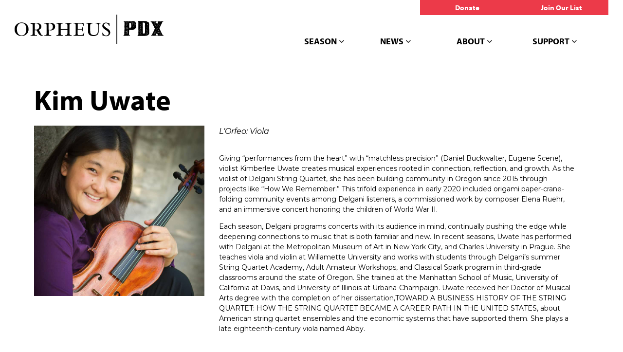

--- FILE ---
content_type: text/html; charset=UTF-8
request_url: https://orpheuspdx.org/people/kim-uwate/
body_size: 21097
content:

<!doctype html>
<html lang="en-US">
  <head>
  <meta charset="utf-8">
  <meta http-equiv="x-ua-compatible" content="ie=edge">
  <meta name="viewport" content="width=device-width, initial-scale=1">
  <title>Kim Uwate | OrpheusPDX</title>

<!-- The SEO Framework by Sybre Waaijer -->
<script data-cfasync="false" id="ao_optimized_gfonts_config">WebFontConfig={google:{families:["Montserrat:400,400i,600,800"] },classes:false, events:false, timeout:1500};</script><link rel="canonical" href="https://orpheuspdx.org/people/kim-uwate/" />
<meta name="twitter:card" content="summary_large_image" />
<meta name="twitter:title" content="Kim Uwate | OrpheusPDX" />
<meta name="twitter:image" content="https://orpheuspdx.org/app/uploads/cropped-orpdx-favicon.png" />
<script type="application/ld+json">{"@context":"https://schema.org","@graph":[{"@type":"WebSite","@id":"https://orpheuspdx.org/#/schema/WebSite","url":"https://orpheuspdx.org/","name":"OrpheusPDX","description":"Where Opera Gets Intimate in Portland, Oregon","inLanguage":"en-US","potentialAction":{"@type":"SearchAction","target":{"@type":"EntryPoint","urlTemplate":"https://orpheuspdx.org/search/{search_term_string}/"},"query-input":"required name=search_term_string"},"publisher":{"@type":"Organization","@id":"https://orpheuspdx.org/#/schema/Organization","name":"OrpheusPDX","url":"https://orpheuspdx.org/","logo":{"@type":"ImageObject","url":"https://orpheuspdx.org/app/uploads/cropped-orpdx-favicon.png","contentUrl":"https://orpheuspdx.org/app/uploads/cropped-orpdx-favicon.png","width":512,"height":512}}},{"@type":"WebPage","@id":"https://orpheuspdx.org/people/kim-uwate/","url":"https://orpheuspdx.org/people/kim-uwate/","name":"Kim Uwate | OrpheusPDX","inLanguage":"en-US","isPartOf":{"@id":"https://orpheuspdx.org/#/schema/WebSite"},"breadcrumb":{"@type":"BreadcrumbList","@id":"https://orpheuspdx.org/#/schema/BreadcrumbList","itemListElement":[{"@type":"ListItem","position":1,"item":"https://orpheuspdx.org/","name":"OrpheusPDX"},{"@type":"ListItem","position":2,"item":"https://orpheuspdx.org/people/","name":"Archives: People"},{"@type":"ListItem","position":3,"item":"https://orpheuspdx.org/person_types/2022-company/","name":"Person Type: 2022 Company"},{"@type":"ListItem","position":4,"name":"Kim Uwate"}]},"potentialAction":{"@type":"ReadAction","target":"https://orpheuspdx.org/people/kim-uwate/"},"datePublished":"2022-05-30T20:01:16+00:00","dateModified":"2022-06-18T01:12:40+00:00"}]}</script>
<!-- / The SEO Framework by Sybre Waaijer | 6.88ms meta | 0.50ms boot -->

<link rel='dns-prefetch' href='//cdn.jsdelivr.net' />
<link rel='dns-prefetch' href='//maxcdn.bootstrapcdn.com' />
<link href='https://fonts.gstatic.com' crossorigin='anonymous' rel='preconnect' />
<link href='https://ajax.googleapis.com' rel='preconnect' />
<link href='https://fonts.googleapis.com' rel='preconnect' />
<link rel="alternate" title="oEmbed (JSON)" type="application/json+oembed" href="https://orpheuspdx.org/wp-json/oembed/1.0/embed?url=https%3A%2F%2Forpheuspdx.org%2Fpeople%2Fkim-uwate%2F" />
<link rel="alternate" title="oEmbed (XML)" type="text/xml+oembed" href="https://orpheuspdx.org/wp-json/oembed/1.0/embed?url=https%3A%2F%2Forpheuspdx.org%2Fpeople%2Fkim-uwate%2F&#038;format=xml" />
		<!-- This site uses the Google Analytics by MonsterInsights plugin v9.11.1 - Using Analytics tracking - https://www.monsterinsights.com/ -->
							<script src="//www.googletagmanager.com/gtag/js?id=G-018H0N2RV2"  data-cfasync="false" data-wpfc-render="false" type="text/javascript" async></script>
			<script data-cfasync="false" data-wpfc-render="false" type="text/javascript">
				var mi_version = '9.11.1';
				var mi_track_user = true;
				var mi_no_track_reason = '';
								var MonsterInsightsDefaultLocations = {"page_location":"https:\/\/orpheuspdx.org\/people\/kim-uwate\/"};
								if ( typeof MonsterInsightsPrivacyGuardFilter === 'function' ) {
					var MonsterInsightsLocations = (typeof MonsterInsightsExcludeQuery === 'object') ? MonsterInsightsPrivacyGuardFilter( MonsterInsightsExcludeQuery ) : MonsterInsightsPrivacyGuardFilter( MonsterInsightsDefaultLocations );
				} else {
					var MonsterInsightsLocations = (typeof MonsterInsightsExcludeQuery === 'object') ? MonsterInsightsExcludeQuery : MonsterInsightsDefaultLocations;
				}

								var disableStrs = [
										'ga-disable-G-018H0N2RV2',
									];

				/* Function to detect opted out users */
				function __gtagTrackerIsOptedOut() {
					for (var index = 0; index < disableStrs.length; index++) {
						if (document.cookie.indexOf(disableStrs[index] + '=true') > -1) {
							return true;
						}
					}

					return false;
				}

				/* Disable tracking if the opt-out cookie exists. */
				if (__gtagTrackerIsOptedOut()) {
					for (var index = 0; index < disableStrs.length; index++) {
						window[disableStrs[index]] = true;
					}
				}

				/* Opt-out function */
				function __gtagTrackerOptout() {
					for (var index = 0; index < disableStrs.length; index++) {
						document.cookie = disableStrs[index] + '=true; expires=Thu, 31 Dec 2099 23:59:59 UTC; path=/';
						window[disableStrs[index]] = true;
					}
				}

				if ('undefined' === typeof gaOptout) {
					function gaOptout() {
						__gtagTrackerOptout();
					}
				}
								window.dataLayer = window.dataLayer || [];

				window.MonsterInsightsDualTracker = {
					helpers: {},
					trackers: {},
				};
				if (mi_track_user) {
					function __gtagDataLayer() {
						dataLayer.push(arguments);
					}

					function __gtagTracker(type, name, parameters) {
						if (!parameters) {
							parameters = {};
						}

						if (parameters.send_to) {
							__gtagDataLayer.apply(null, arguments);
							return;
						}

						if (type === 'event') {
														parameters.send_to = monsterinsights_frontend.v4_id;
							var hookName = name;
							if (typeof parameters['event_category'] !== 'undefined') {
								hookName = parameters['event_category'] + ':' + name;
							}

							if (typeof MonsterInsightsDualTracker.trackers[hookName] !== 'undefined') {
								MonsterInsightsDualTracker.trackers[hookName](parameters);
							} else {
								__gtagDataLayer('event', name, parameters);
							}
							
						} else {
							__gtagDataLayer.apply(null, arguments);
						}
					}

					__gtagTracker('js', new Date());
					__gtagTracker('set', {
						'developer_id.dZGIzZG': true,
											});
					if ( MonsterInsightsLocations.page_location ) {
						__gtagTracker('set', MonsterInsightsLocations);
					}
										__gtagTracker('config', 'G-018H0N2RV2', {"forceSSL":"true","anonymize_ip":"true","link_attribution":"true","page_path":location.pathname + location.search + location.hash} );
										window.gtag = __gtagTracker;										(function () {
						/* https://developers.google.com/analytics/devguides/collection/analyticsjs/ */
						/* ga and __gaTracker compatibility shim. */
						var noopfn = function () {
							return null;
						};
						var newtracker = function () {
							return new Tracker();
						};
						var Tracker = function () {
							return null;
						};
						var p = Tracker.prototype;
						p.get = noopfn;
						p.set = noopfn;
						p.send = function () {
							var args = Array.prototype.slice.call(arguments);
							args.unshift('send');
							__gaTracker.apply(null, args);
						};
						var __gaTracker = function () {
							var len = arguments.length;
							if (len === 0) {
								return;
							}
							var f = arguments[len - 1];
							if (typeof f !== 'object' || f === null || typeof f.hitCallback !== 'function') {
								if ('send' === arguments[0]) {
									var hitConverted, hitObject = false, action;
									if ('event' === arguments[1]) {
										if ('undefined' !== typeof arguments[3]) {
											hitObject = {
												'eventAction': arguments[3],
												'eventCategory': arguments[2],
												'eventLabel': arguments[4],
												'value': arguments[5] ? arguments[5] : 1,
											}
										}
									}
									if ('pageview' === arguments[1]) {
										if ('undefined' !== typeof arguments[2]) {
											hitObject = {
												'eventAction': 'page_view',
												'page_path': arguments[2],
											}
										}
									}
									if (typeof arguments[2] === 'object') {
										hitObject = arguments[2];
									}
									if (typeof arguments[5] === 'object') {
										Object.assign(hitObject, arguments[5]);
									}
									if ('undefined' !== typeof arguments[1].hitType) {
										hitObject = arguments[1];
										if ('pageview' === hitObject.hitType) {
											hitObject.eventAction = 'page_view';
										}
									}
									if (hitObject) {
										action = 'timing' === arguments[1].hitType ? 'timing_complete' : hitObject.eventAction;
										hitConverted = mapArgs(hitObject);
										__gtagTracker('event', action, hitConverted);
									}
								}
								return;
							}

							function mapArgs(args) {
								var arg, hit = {};
								var gaMap = {
									'eventCategory': 'event_category',
									'eventAction': 'event_action',
									'eventLabel': 'event_label',
									'eventValue': 'event_value',
									'nonInteraction': 'non_interaction',
									'timingCategory': 'event_category',
									'timingVar': 'name',
									'timingValue': 'value',
									'timingLabel': 'event_label',
									'page': 'page_path',
									'location': 'page_location',
									'title': 'page_title',
									'referrer' : 'page_referrer',
								};
								for (arg in args) {
																		if (!(!args.hasOwnProperty(arg) || !gaMap.hasOwnProperty(arg))) {
										hit[gaMap[arg]] = args[arg];
									} else {
										hit[arg] = args[arg];
									}
								}
								return hit;
							}

							try {
								f.hitCallback();
							} catch (ex) {
							}
						};
						__gaTracker.create = newtracker;
						__gaTracker.getByName = newtracker;
						__gaTracker.getAll = function () {
							return [];
						};
						__gaTracker.remove = noopfn;
						__gaTracker.loaded = true;
						window['__gaTracker'] = __gaTracker;
					})();
									} else {
										console.log("");
					(function () {
						function __gtagTracker() {
							return null;
						}

						window['__gtagTracker'] = __gtagTracker;
						window['gtag'] = __gtagTracker;
					})();
									}
			</script>
							<!-- / Google Analytics by MonsterInsights -->
		<style id='wp-img-auto-sizes-contain-inline-css' type='text/css'>
img:is([sizes=auto i],[sizes^="auto," i]){contain-intrinsic-size:3000px 1500px}
/*# sourceURL=wp-img-auto-sizes-contain-inline-css */
</style>
<link rel='stylesheet' id='dashicons-css' href='https://orpheuspdx.org/wp/wp-includes/css/dashicons.min.css' type='text/css' media='all' />
<link rel='stylesheet' id='acf-global-css' href='https://orpheuspdx.org/app/plugins/groundplan-pro/child-vendor/acf-pro/assets/build/css/acf-global.min.css' type='text/css' media='all' />
<link rel='stylesheet' id='sbi_styles-css' href='https://orpheuspdx.org/app/plugins/instagram-feed/css/sbi-styles.min.css' type='text/css' media='all' />
<link rel='stylesheet' id='wp-block-library-css' href='https://orpheuspdx.org/wp/wp-includes/css/dist/block-library/style.min.css' type='text/css' media='all' />

<style id='classic-theme-styles-inline-css' type='text/css'>
/*! This file is auto-generated */
.wp-block-button__link{color:#fff;background-color:#32373c;border-radius:9999px;box-shadow:none;text-decoration:none;padding:calc(.667em + 2px) calc(1.333em + 2px);font-size:1.125em}.wp-block-file__button{background:#32373c;color:#fff;text-decoration:none}
/*# sourceURL=/wp-includes/css/classic-themes.min.css */
</style>
<link rel='stylesheet' id='xdgp_calendar-skin-css' href='https://orpheuspdx.org/app/cache/autoptimize/css/autoptimize_single_6b6964786ebc599d0957b13a93a76310.css' type='text/css' media='all' />
<link rel='stylesheet' id='select2-css' href='https://cdn.jsdelivr.net/npm/select2@4.1.0-rc.0/dist/css/select2.min.css' type='text/css' media='all' />
<link rel='stylesheet' id='sage/css-css' href='https://orpheuspdx.org/app/cache/autoptimize/css/autoptimize_single_5199b4caea54544df8c7775197f3516f.css' type='text/css' media='all' />
<link rel='stylesheet' id='font-awesome-css' href='https://maxcdn.bootstrapcdn.com/font-awesome/4.6.3/css/font-awesome.min.css#xdgpasync' type='text/css' media='all' />
<link rel='stylesheet' id='xdgp/fullwidth-css' href='https://orpheuspdx.org/app/cache/autoptimize/css/autoptimize_single_b0162487925e557c11b7d54efb50e956.css' type='text/css' media='all' />
<style id='xdgp/customfont-inline-css' type='text/css'>

        h1, h2, h3, h4, h5, h6,
        .h1, .h2, .h3, .h4, .h5, .h6,
        .slide-content__title, .slide-content__date,
        .navbar-nav>.depth-0,
        .sitemap-links>.depth-0,
        .cloud-link__title
        {
          font-family: "myriad-pro", "Montserrat", "Helvetica", sans-serif;
        }
        li.depth-1 {
          font-family: "Montserrat", "Helvetica", sans-serif;
        }
        
/*# sourceURL=xdgp%2Fcustomfont-inline-css */
</style>
<link rel='stylesheet' id='mediaelement-css' href='https://orpheuspdx.org/wp/wp-includes/js/mediaelement/mediaelementplayer-legacy.min.css' type='text/css' media='all' />
<link rel='stylesheet' id='wp-mediaelement-css' href='https://orpheuspdx.org/wp/wp-includes/js/mediaelement/wp-mediaelement.min.css' type='text/css' media='all' />
<link rel='stylesheet' id='mediaelement-legacy-css' href='https://orpheuspdx.org/wp/wp-includes/js/mediaelement/mediaelementplayer-legacy.min.css' type='text/css' media='all' />
<script defer type="text/javascript" src="https://orpheuspdx.org/app/plugins/google-analytics-for-wordpress/assets/js/frontend-gtag.min.js" id="monsterinsights-frontend-script-js" data-wp-strategy="async"></script>
<script data-cfasync="false" data-wpfc-render="false" type="text/javascript" id='monsterinsights-frontend-script-js-extra'>/* <![CDATA[ */
var monsterinsights_frontend = {"js_events_tracking":"true","download_extensions":"doc,pdf,ppt,zip,xls,docx,pptx,xlsx","inbound_paths":"[]","home_url":"https:\/\/orpheuspdx.org","hash_tracking":"true","v4_id":"G-018H0N2RV2"};/* ]]> */
</script>
<script type="text/javascript" src="https://orpheuspdx.org/wp/wp-includes/js/jquery/jquery.min.js" id="jquery-core-js"></script>
<script defer type="text/javascript" src="https://orpheuspdx.org/wp/wp-includes/js/jquery/jquery-migrate.min.js" id="jquery-migrate-js"></script>
<script type="text/javascript" src="https://cdn.jsdelivr.net/npm/select2@4.1.0-rc.0/dist/js/select2.full.min.js" id="select2-js"></script>
<script defer type="text/javascript" src="https://orpheuspdx.org/app/cache/autoptimize/js/autoptimize_single_c954f64e1a593657f8a448ea36230b79.js" id="groundplan-js"></script>
<link rel="https://api.w.org/" href="https://orpheuspdx.org/wp-json/" /><link rel="alternate" title="JSON" type="application/json" href="https://orpheuspdx.org/wp-json/wp/v2/mc_person/3632" /><link rel="EditURI" type="application/rsd+xml" title="RSD" href="https://orpheuspdx.org/wp/xmlrpc.php?rsd" />
<!-- Google Tag Manager -->
<script defer src="[data-uri]"></script>
<!-- End Google Tag Manager -->
		<link rel="icon" href="https://orpheuspdx.org/app/uploads/cropped-orpdx-favicon-32x32.png" sizes="32x32" />
<link rel="icon" href="https://orpheuspdx.org/app/uploads/cropped-orpdx-favicon-192x192.png" sizes="192x192" />
<link rel="apple-touch-icon" href="https://orpheuspdx.org/app/uploads/cropped-orpdx-favicon-180x180.png" />
<meta name="msapplication-TileImage" content="https://orpheuspdx.org/app/uploads/cropped-orpdx-favicon-270x270.png" />
<meta property="og:url" content="https://orpheuspdx.org/people/kim-uwate/" /><meta property="og:title" content="Kim Uwate | OrpheusPDX" /><meta property="og:locale" content="en_US" /><meta property="og:type" content="website" /><meta property="og:description" content="Where Opera Gets Intimate in Portland, Oregon" /><meta property="og:site_name" content="OrpheusPDX" /><meta property="og:image" content="https://orpheuspdx.org/app/uploads/Kim-Uwate_800x800_acf_cropped.jpeg" /><meta property="twitter:image" content="https://orpheuspdx.org/app/uploads/Kim-Uwate_800x800_acf_cropped.jpeg" />		<style type="text/css" id="wp-custom-css">
			/* Marquee */
header.banner #marquee-container {
	background-color: #EE3A49;
}

/* Headings */
section.wysiwyg h1, .wysiwyg h2, .wysiwyg h3, .wysiwyg h4, .wysiwyg h5, .wysiwyg h6, .wysiwyg .h1, .wysiwyg .h2, .wysiwyg .h3, .wysiwyg .h4, .wysiwyg .h5, .wysiwyg .h6, section.people .people__title, section.people .people__type-title, section.posts-list .posts-list__title, h4.panel-head__title a, .page .page-header--text, .page .main-content h1, .page-header h1, .color-primary, .people .person__name a:not(.btn):not(.badge), h2.entry-title a
{
  text-transform: none;
  color: black !important;
}
h4.panel-head__title a, .faq-menu .panel-head__question {
	font-weight: 600 !important;
}

.page-header.page-header--image .page-header__title h1, .post-grid article.post-grid__item h2.entry-title a {
  color: white !important;
}

main h1, main h3, main h4, main h5, main h6, main .h1,  main .h3, main .h4, main .h5, main .h6, main .slide-content__title, .slide-content__date, .navbar-nav>.depth-0>a, .sitemap-links>.depth-0>a, .cloud-link__title, main h4.panel-head__title a, .hamburger-nav__tray nav.nav-primary ul.navbar-nav li.menu-item a, header.banner nav.nav-primary ul.navbar-nav li.menu-item a, .billboards .billboard h3.billboard__title, .billboards .billboard h3.billboard__title a, .feed-news__title,  .slide-content__title, .slide-content__date, .faq-menu .panel-head__question, .site-footer .site-footer__sitemap .sitemap-links li.menu-item.depth-0>a, .hero-carousel .slide-wrapper h2 {
  font-weight: 700;
}

.wysiwyg h2, .wysiwyg h2, section.people .people__type-title, main .wysiwyg h3, main .wysiwyg h3 {
  font-weight: 300;
}
main .partners__acknowledgements h4, main section.wysiwyg h4{
  font-weight: 400;
  text-transform: none;
  letter-spacing: 0;
}

main .wysiwyg h5, main .wysiwyg h6{
  font-weight: 700;
}

@media screen and (min-width:1200px) {
  .wysiwyg h2, .wysiwyg h2, section.people .people__type-title {
    font-size: 3rem;
  }
}


/* Logo */
.banner .brand-logo img {
	height: 60px;
	margin-top: 5px;
}
@media screen and (min-width:768px) {
	.banner .brand-logo img {
	height: 50px;
	margin-top: 20px;
}
	.banner .brand-logo {
		margin-bottom: 0px;
	}
	header.banner nav.nav-primary ul.navbar-nav {
		margin-top: -20px;
	}
}
@media screen and (min-width:992px) {
	.banner .brand-logo img {
	height: 60px;
	margin-top: 20px;
}
	.banner .brand-logo {
		margin-bottom: 0px;
	}
	header.banner nav.nav-primary ul.navbar-nav {
		margin-top: 25px;
	}
}


/* Secondary Menu */
header.banner .nav-secondary ul.navbar-nav {
	border: 0px;
}
header.banner .nav-secondary ul.navbar-nav:before {
	display: none;
}
header.banner .nav-secondary ul.navbar-nav li.menu-item {
	padding: 0;
	border: 0px;
	margin: -1px 3px;
}
@media screen and (min-width:768px) {
header.banner .nav-secondary ul.navbar-nav li.menu-item {
		margin: -1px 0px 0px;
	}
}
header.banner .nav-secondary ul.navbar-nav li.menu-item a {
	background: #ec3a49;
	color: white;
	padding: 7px 0;
}

/* Buttons */
.hamburger-nav__tray nav.nav-primary ul.navbar-nav li.menu-item a.dropdown-toggle, header.banner nav.nav-primary ul.navbar-nav li.menu-item a.dropdown-toggle {
	letter-spacing: 0;
}
.btn, header.banner .nav-secondary ul.navbar-nav a, #xdgp-dropdown-action, .xdgp-calendar-main--skin-archetype header ul[id^=genre-list] li.genre-filter, .xdgp-calendar-main--skin-archetype main.month ul.performances .performance__actions .action__buy .performance__status, .site-footer__search .search-form input[type=submit], .wysiwyg .btn-primary
{
  text-transform: none;
font-family: "myriad-pro", Helvetica, sans-serif;
	font-weight: 600;
	font-size: 1.1em;
	font-style: normal;
	text-align: center;
	line-height: 1.2em;
}

.btn-default--white, .btn-secondary--white {
	border-color: white !important;
	line-height: 1.4;
	margin-top: 1px;
}
.hero-slider .hero-slide .slide-content__actions .btn-secondary, #billboard--sticky .gform_wrapper .gform_footer input.button, .gform_wrapper .gform_footer input[type=submit], .btn-default, .single-post .post-categories a, .alm-btn-wrap button.alm-load-more-btn, .alm-btn-wrap button.alm-load-more-btn.loading, .alm-btn-wrap button.alm-load-more-btn.done, .blog .posts-navigation .nav-links .nav-next a, .blog .posts-navigation .nav-links .nav-previous a, .pagination-main .nav-back .btn-back, .pagination-main .nav-next .btn-next, .pagination-main .nav-previous .btn-prev {
	background-color: #716E5E !important;
	border-color: #716E5E !important;
	color: white !important;
	text-transform: none;
	font-family: "myriad-pro", Helvetica, sans-serif;
    font-weight: 600;
    font-size: 1.1em !important;
    font-style: normal;
    text-align: center;
    line-height: 1.2em;
}


.btn-secondary, .btn-primary {
	text-transform: none;
}
.wysiwyg > p > a.btn-primary:first-child {
  margin-top: 0;
}

.sidebar .billboards--vertical .btn-primary, main .btn-default, form.search-form input[type=submit], main .post-categories li a:not(.btn):not(.badge) {
  background-color: #716E5E;
  border-color: #716E5E;
  color: white;
  font-family: "myriad-pro", Helvetica, sans-serif;
    font-weight: 600;
    font-size: 1.1em;
}

main .post-categories li a:not(.btn):not(.badge){
  padding: 3px 6px;
}

	/* Company Page Overrides */
@media only screen and (min-width: 992px) {
	body.page-id-1790 #main-content > .container > .row > .col-sm-8, body.page-id-1790 .main-content > .container > .row > .col-sm-8 {
		flex-basis: 100%;
		max-width: 100%;
		margin-left: 0;
	}
	body.page-id-1790 .people:not(.people--bio-active) .people-wrapper .person:not(.display-bio) {
		flex: 0 1 15%;
	}
	body.page-id-1790 .people:not(.people--bio-active) .people-wrapper .person:nth-child(3n+3):not(.display-bio) {
		margin-right: 4.3%;
	}
	body.page-id-1790 .people:not(.people--bio-active) .people-wrapper .person:nth-child(5n+5):not(.display-bio) {
		margin-right: 0;
	}
	body.page-id-1790 .people .people-wrapper .person .person__role {
		font-size: 1.2rem;
	}
}

/* Person Detail Overrides */
body.single-mc_person .person__related-productions {
  display: none;
}

/* Bio Length fix */
@media only screen and (min-width: 768px) {
.people .person__bio.bio-visible {
	max-height: 2000px;
	}
}
/* Home Carousel */
.hero-slider-wrapper .hero-slider .hero-slide .slide-wrapper .slide-content__upper .slide-content__title {
	text-transform: uppercase;
	font-size: 4em
}
.hero-slider .hero-slide .slide-content__actions .btn-secondary {
	line-height: 22px;
}
.hero-slider .slide-content__date {display:none;}


/* Home Promos*/

.billboards--grid .billboard .billboard__content {
	text-align: left;
}
.home-promos .billboards--grid.billboards .billboard h3.billboard__title a {
  text-transform: none;
}
@media only screen and (min-width: 768px) {
	.billboards--grid .billboard {
		flex: 1 1 100%;
	}
	.billboards--grid .billboard__content .billboard__teaser {
		font-weight: bold;
		font-family: "myriad-pro", Helvetica, sans-serif;
	}
	.billboards--grid .billboard--size-small-left .billboard__content {
		align-items: flex-start;
	}
	.billboards--grid .billboard--size-small-right .billboard__content {
		align-items: flex-end;
	}
	.billboards.billboards--grid .billboard h3.billboard__title a {
		font-size: 30px;
		font-size: 3rem;

	}
}

@media screen and (min-width: 1900px) {
body.theme--fullwidth .billboards--grid .billboard {
  flex: 0 1 50%;
}
}

/* Home Carousel */
.hero-carousel .slide-wrapper:before {
	display: none;
}
@media screen and (max-width: 767px) {
	.hero-slider-wrapper .hero-slider .hero-slide .slide-wrapper .slide-content__upper .slide-content__title {
		font-size: 3rem;
	}
}
.hero-slider-wrapper .hero-slider .hero-slide .slide-wrapper:after, .hero-slider-wrapper .hero-slider .hero-slide .slide-wrapper:before { display: none; }

/* footer */
.site-footer__associations {
	min-height: 200px;
}
.site-footer__associations h4 {
	text-transform: uppercase;
	text-align: center;
}
.site-footer__copyright p.copyright-text, .site-footer__copyright p.copyright-text a{
	color: #414042;
}

/* Event Detail*/
.single-mc_event .page-header__title {
  display: none;
}
.single-mc_event .event-disclaimer p{
  font-size: 17px;
  font-size: 1.7rem;
}
.single-mc_event .post-categories {
	display: none;
}
.single-mc_event .social-share__text, .entry-content .social-share__text {
  color: black;
  font-size: 17px;
  font-size: 1.7rem;
}
.single-mc_event .social-share a[role="button"], .entry-content .social-share a[role="button"] {
  border-color: black;
  color: black;
}
.single-mc_event .social-share .color-primary-fill, .social-share .color-primary-fill {
  fill: black;
}

.single-mc_event .event-overview {
  padding-bottom: 30px;
  margin-bottom: 30px;
}

/* Event List */
.article-list .hentry h4.dates, .events-upcoming .hentry h4.dates, .posts-list .hentry h4.dates {
  color: black;
}


/* People List */
.people .person__name {
	font-size: 1.8rem;
}
@media only screen and (min-width: 992px) {
  .people .person__name {
  	font-size: 1.8rem;
  }
}
.people .person__role {
  font-weight: 300;
  font-style: italic;
}
.people .person__details button.bio-toggle {
  background-color: #f6f5f4 !important;
  border-color: #f6f5f4 !important;
  font-weight: 300;
  font-style: italic;
  color: black !important;
}

/* Tabs */
.tabs--narrow .nav-tabs>li>a {
  color: black !important;
}
.tabs--narrow .nav-tabs > li.active > a, .tabs--narrow .nav-tabs > li.active > a:focus, .tabs--narrow .nav-tabs > li.active > a:hover {
  background-color: #f6f5f4 !important;
  color: black !important;
}

.tabs--narrow .nav-tabs>li.active>a:before, .tabs--narrow .nav-tabs>li.active>a:focus:before, .tabs--narrow .nav-tabs>li.active>a:hover:before {
  border-color: transparent transparent transparent #f6f5f4 !important;
}

/* Related Posts */
.single-mc_event .related-posts h3, .single-mc_event .related-posts time {
	display:none;
}

.single-mc_event .related-posts h2.entry-title {
  font-size: 3rem;
  font-weight: 300;
}

/* Calendar page */
.page-template-page-calendar .calendar-links {
  display: none;
}

/* Text Colors */
.page-template-page-calendar.page main .main-content h1.color-primary, .page main .page-header--text h1.color-primary, .billboard__title.color-primary{
  color: black;
}
main .billboard__title.color-primary a, .gform_wrapper .top_label .gfield_label {
  color: black !important;
}

section.wysiwyg img.aligncenter {
	display: block;
}

/* Post List */
body.archive main ul.post-categories li a {
	margin-top: 10px;
	display: inline-block;
}

.posts-list .entry-summary, .posts-list .post-categories, .post-categories {
	display: none;
}
main .posts-list a { color: #dd3442 !important; font-weight: 300}
main .posts-list time {
	font-size: 2.4rem;
	font-family: "Myriad-pro"
}		</style>
		  
  
  <style>

    
    /****************************************
     * Custom Font Size Ratio
     ****************************************/

          h1, .h1 {
        font-size: 26.4px;
        font-size: 2.64rem;
        font-weight: 400;
      }
      h2, .h2 {
        font-size: 22px;
        font-size: 2.2rem;
        font-weight: 400;
      }
      h3, .h3 {
        font-size: 19.8px;
        font-size: 1.98rem;
        font-weight: 400;
      }
      h4, .h4 {
        font-size: 17.6px;
        font-size: 1.76rem;
        font-weight: 400;
      }
      h5, .h5 {
        font-size: 17.6px;
        font-size: 1.76rem;
        font-weight: 400;
      }
      h6, .h6 {
        font-size: 15.4px;
        font-size: 1.54rem;
        font-weight: 400;
      }

      h4.panel-head__title a {
        font-size: 17.6px;
        font-size: 1.76rem;
        font-weight: 400;
      }

      /* Avoid Bold with custom fonts */
      .faq-menu .panel-head__question,
      .site-footer__sitemap .sitemap-links li.menu-item.depth-0>a
       {
        font-weight: 400;
      }

      .tabs--narrow .nav-tabs>li>a {
        line-height: 1;
      }

      header.banner nav.nav-primary ul.navbar-nav li.menu-item a,
      .billboards .billboard h3.billboard__title,
      .billboards .billboard h3.billboard__title a,
      .feed-news__title,
      .h4, h4,
      .site-footer__sitemap .sitemap-links li.menu-item.depth-0 > a {
       font-size: 17.6px;
       font-size: 1.76rem;
      }
      .hero-slider-wrapper .hero-slider .hero-slide .slide-content__upper h2.slide-content__title {
        font-size: 24.2px;
        font-size: 2.42rem;
      }
      .hero-carousel .slide-wrapper h2 {
        font-size: 14.3px;
        font-size: 1.43rem;
      }
      .tabs--narrow .nav-tabs a {
        font-size: 15.4px;
        font-size: 1.54rem;
      }

      .article-list .hentry h2 a {
        font-size: 22px;
        font-size: 2.2rem;
      }
      .article-list .hentry .byline {
        font-size: 22px;
        font-size: 2.2rem;
      }
      .article-list .hentry h4.dates {
        font-size: 17.6px;
        font-size: 1.76rem;
      }
      .page-template-page-landing .feature.link-cloud .link-cloud__heading {
        font-size: 33px;
        font-size: 3.3rem;
      }

      @media only screen and (max-width: 360px){
        .hero-slider-wrapper .hero-slider .hero-slide .slide-content__upper h2.slide-content__title {
          font-size: 19.8px;
          font-size: 1.98rem;
        }
        .hero-carousel .slide-wrapper h2 {
          font-size: 13.2px;
          font-size: 1.32rem;
        }
      }

      @media only screen and (min-width: 768px){
        h1, .h1 {
          font-size: 33px;
          font-size: 3.3rem;
        }
        h2, .h2 {
          font-size: 24.2px;
          font-size: 2.42rem;
        }
        h3, .h3 {
          font-size: 22px;
          font-size: 2.2rem;
        }
        h4, .h4 {
          font-size: 18.7px;
          font-size: 1.87rem;
        }
        /* No change to H5, H6 at this size */

        header.banner nav.nav-primary ul.navbar-nav li.menu-item a,
        .hero-carousel .slide-wrapper h2,
        .site-footer__sitemap .sitemap-links > li.menu-item.depth-0 > a {
          font-size: 15.4px;
          font-size: 1.54rem;
        }
        .hero-slider-wrapper .hero-slider .hero-slide .slide-content__upper h2.slide-content__title {
          font-size: 35.2px;
          font-size: 3.52rem;
        }
        .billboards .billboard h3.billboard__title,
        .billboards .billboard h3.billboard__title a,
        .feed-news__title,
        .h4, h4 {
          font-size: 18.7px;
          font-size: 1.87rem;
        }

        .article-list .hentry h2 a {
          font-size: 24.2px;
          font-size: 2.42rem;
        }

        .page-template-page-landing .feature.link-cloud .link-cloud__heading {
          font-size: 37.4px;
          font-size: 3.74rem;
        }

      }
      @media only screen and (min-width: 992px) {
        h1, .h1 {
          font-size: 49.5px;
          font-size: 4.95rem;
        }
        h2, .h2 {
          font-size: 28.6px;
          font-size: 2.86rem;
        }
        h3, .h3 {
          font-size: 24.2px;
          font-size: 2.42rem;
        }
        h4, .h4 {
          font-size: 20.9px;
          font-size: 2.09rem;
        }
        h5, .h5 {
          font-size: 17.6px;
          font-size: 1.76rem;
        }
        h6, .h6 {
          font-size: 17.6px;
          font-size: 1.76rem;
        }

        header.banner nav.nav-primary ul.navbar-nav li.menu-item a,
        .hero-carousel .slide-wrapper h2 {
         font-size: 17.6px;
         font-size: 1.76rem;
        }
        .hero-slider-wrapper .hero-slider .hero-slide .slide-content__upper h2.slide-content__title {
          font-size: 44px;
          font-size: 4.4rem;
        }
        .billboards .billboard h3.billboard__title,
        .billboards .billboard h3.billboard__title a,
        .feed-news__title,
        .h4, h4 {
          font-size: 20.9px;
          font-size: 2.09rem;
        }

        .article-list .hentry h2 a {
          font-size: 28.6px;
          font-size: 2.86rem;
        }

        .page-template-page-landing .feature.link-cloud .link-cloud__heading {
          font-size: 39.6px;
          font-size: 3.96rem;
        }
      }
      @media only screen and (min-width: 1200px) {
        h1, .h1 {
          font-size: 58.3px;
          font-size: 5.83rem;
        }
        h2, .h2 {
          font-size: 33px;
          font-size: 3.3rem;
        }
        h3, .h3 {
          font-size: 26.4px;
          font-size: 2.64rem;
        }
        h4, .h4 {
          font-size: 23.1px;
          font-size: 2.31rem;
        }
        .hero-carousel .slide-wrapper h2 {
          font-size: 19.8px;
          font-size: 1.98rem;
        }
        .hero-slider-wrapper .hero-slider .hero-slide .slide-content__upper h2.slide-content__title {
          font-size: 49.5px;
          font-size: 4.95rem;
        }
        .billboards .billboard h3.billboard__title,
        .billboards .billboard h3.billboard__title a,
        .feed-news__title,
        .h4, h4 {
          font-size: 23.1px;
          font-size: 2.31rem;
        }

        .article-list .hentry h2 a {
          font-size: 33px;
          font-size: 3.3rem;
        }
        .page-template-page-landing .feature.link-cloud .link-cloud__heading {
          font-size: 44px;
          font-size: 4.4rem;
        }
      }



      
	  /****************************************
		 * Primary Color
		 ****************************************/

		body, p, time, .page-header-video .page-header__title h2 {
  		color: #000000;
		}
    section.wysiwyg ul li::before {
      color: #000000;
    }
    section.wysiwyg ol li::before,
    .article-list .hentry h2 a small,
    .events-upcoming .hentry h2 a small {
      color: #000000;
    }

    /* Primary Brand Color */
    .page .page-header--text,
    .page .main-content h1,
    .page-header h1,
    .page-header__title--primary h1,
    .page-header__title--primary .page-header__prefix,
    .page-header__title--primary .page-header__suffix,
    .color-primary,
    .people .person__name a:not(.btn):not(.badge) {
      color: #dd3442;
    }
    

    /* Tessitura Support */
    main[class^='tn-'] a, 
    main[class^='tn-'].tn-account-login-page .tn-account-login-forgot-login-link, 
    main[class^='tn-'] .tn-detail-page-header .tn-detail-production-text-toggle-link, 
    main[class^='tn-'] .tn-gift-certificate-component #apply-gc-submit, 
    main[class^='tn-'] .tn-gift-certificate-component .tn-apply.tn-payment-gift-certificate-toggle, 
    main[class^='tn-'] .tn-gift-certificate-component .tn-cancel.tn-payment-gift-certificate-toggle, 
    main[class^='tn-'] .tn-listing-filter-component .tn-date-filter-reset-button, 
    main[class^='tn-'] .tn-listing-legend-toggle-link, 
    main[class^='tn-'] .tn-payment-plan-component .tn-apply.tn-payment-plan-toggle, 
    main[class^='tn-'] .tn-payment-plan-component .tn-cancel.tn-payment-plan-toggle, 
    main[class^='tn-'] .tn-payment-plan .tn-apply.tn-payment-plan-toggle, 
    main[class^='tn-'] .tn-payment-plan .tn-cancel.tn-payment-plan-toggle, 
    main[class^='tn-'].tn-subnav-component .tn-promo-box button.tn-subnav-promo-button, 
    main[class^='tn-'] .tnew_button_as_link,
    main[class^='tn-'] .tn-event-listing-mode-tab-nav__list-item,
    main[class^='tn-'] .tn-event-listing-mode-tab-nav__list-item,
    main[class^='tn-'] .tn-btn-datepicker__icon-calendar,
    .tn-utility-nav-cart-link__quantity-badge {
      color: #dd3442;
    }

    .tn-events-calendar__day-number--today:after {
      background-color: #dd3442;
    }

    .page-header--image h1 {
      color: white;
    }

    main .color-primary-fill {
      fill: #dd3442;
    }

    /* Links */
    main a:not(.btn):not(.badge),
    main a:focus:not(.btn):not(.badge),
    main a:hover:not(.btn):not(.badge),
    .summary-mc_event h2 a {
		  color: #dd3442;
	  }

	  /* Blockquote left border color */
	  blockquote {
  	  border-left-color: #dd3442;
	  }

    /* Hero Slider Highlight */
    .hero-carousel__slide.slick-current .slide-wrapper:before {
      background-color: rgba(221,52,66,0.7);
    }

    /* Hero Slider Button Color */
    .hero-slider .hero-slide .slide-content__actions .btn-primary {
	    background-color: #dd3442;
	    border-color: #dd3442;
	    color: #FFFFFF;
    }
    .hero-slider .hero-slide .slide-content__actions .btn-secondary {
	    background-color: #FFFFFF;
	    border-color: #dd3442;
	    color: #dd3442;
    }

    /* Home Promo Colors */
    .billboards--grid .billboard--color-dark,
    .billboards--grid .billboard--color-dark.billboard--size-large .billboard__content,
    .post-grid article.post-grid__item
    {
      background-color: #000000;
    }
    .billboards--grid .billboard--color-light, .billboards--grid .billboard--color-light.billboard--size-large .billboard__content {
      background-color: #f6f5f4;
    }

    /* Heading Color */
    section.wysiwyg h1, .wysiwyg h2, .wysiwyg h3, .wysiwyg h4, .wysiwyg h5, .wysiwyg h6,
    .wysiwyg .h1, .wysiwyg .h2, .wysiwyg .h3, .wysiwyg .h4, .wysiwyg .h5, .wysiwyg .h6,
    section.people .people__title,
    section.people .people__type-title,
    section.posts-list .posts-list__title,
    section.twocol .twocol__title,
    .section-title
     {
	    color: #dd3442;
    }

    /* Singles */
    .single .sidebar:before {
      background-color: #dd3442;
    }

    /* Series */
    /*    .series__overview p {
	  	color: ;
	  }
    */
	  /* Social sharing */
	  .social-share__text {
		  color: #dd3442;
	  }

    /* Sidebar Tabs */
		.tabs--narrow .nav-tabs > li.active > a,
		.tabs--narrow .nav-tabs > li.active > a:focus,
		.tabs--narrow .nav-tabs > li.active > a:hover {
			background-color: #dd3442;
      color: #FFFFFF;
		}

    .tabs--narrow .nav-tabs>li.active>a:before, .tabs--narrow .nav-tabs>li.active>a:focus:before, .tabs--narrow .nav-tabs>li.active>a:hover:before {
      background-color: #dd3442;
    }

    /* Testimonials */
    .testimonials.testimonials-gallery,
    .downloads-grid,
    .tab-content .downloads-grid .download {
      background-color: #FFFFFF;
    }


		/* Gravity Forms */
		.gform_wrapper .top_label .gfield_label {
		  color: #dd3442;
		}
		.gform_wrapper ul.gfield_radio li input[type="radio"]:checked+label, .gform_wrapper ul.gfield_checkbox li input[type="checkbox"]:checked+label {
			color: #dd3442;
		}

		/* Horizontal Rule */
		.hr--main {
			border-top-color: #dd3442;
		}


    /****************************************
		 * Primary Background Color
		 ****************************************/
    .color-primary-bkgd {
      color: #FFFFFF;
    }
    body {
	    background-color: #FFFFFF;
    }

    body.page-template-page-home {
      background-color: #FFFFFF;
    }

    .main-content, .content {
      background-color: #FFFFFF;
    }

    .select2-container--month-nav .select2-dropdown--below {
      background-color: #FFFFFF;
    }


    /****************************************
		 * Primary Border Color
		 ****************************************/
    @media only screen and (min-width:768px) {	/* @include mq-small */
	    header.banner{
	    	border-bottom-color: #ffffff;
	    }
	  }
	  header.banner {
		  border-bottom-color: #ffffff;
	  }
	  .site-footer, .site-footer__partner-gallery {
			border-top-color: #ffffff;
		}
		.site-footer__copyright. .xdgp-calendar-single--skin-archetype--skin-archetype main.month #days {
	    background-color: #ffffff;
		}
		.single .sidebar:before {
			background-color: #ffffff;
		}


    /****************************************
		 * Navigation Colors
		 ****************************************/
		header.banner,
    .nav-tray
    {
			background-color: #ffffff;
		}
		header.banner li.menu-item.depth-0 a,
    .nav-tray li.menu-item.depth-0 a
     {
			color: #000000;
		}
    header.banner a, header.banner li.menu-item.depth-1 a,
    .nav-tray a, .nav-tray li.menu-item.depth-1 a
     {
      color: #000000;
    }
		header.banner li.menu-item.current-menu-item.depth-0 a.dropdown-toggle,
    .nav-tray li.menu-item.current-menu-item.depth-0 a.dropdown-toggle {
			color: #000000;
		}
		header.banner .nav-secondary ul.navbar-nav {
	    border-color: #000000;
	  }
    header.banner .nav-secondary ul.navbar-nav.navbar-nav--with-divider:before {
      background-color: #000000;
    }
    .hamburger-inner,
    .hamburger-inner:before,
    .hamburger-inner:after,
    .hamburger.is-active .hamburger-inner,
    .hamburger.is-active .hamburger-inner:after,
    .hamburger.is-active .hamburger-inner:before
    {
      background-color: #000000;
    }
    header.banner .nav-secondary ul.navbar-nav:before {
      background-color: #000000;
    }

    /* Nav / Hover Opacity Override */
    @media screen and (min-width: 768px) {
      header.banner nav.nav-primary ul.navbar-nav li.menu-item ul.dropdown-menu,
      .nav-tray nav.nav-primary ul.navbar-nav li.menu-item ul.dropdown-menu {
        opacity: 0.6;
      }
    }


    /****************************************
		 * Button Colors
		 ****************************************/

		.btn-secondary, .btn-default,
    .single-post .post-categories a,
    .alm-btn-wrap button.alm-load-more-btn,
    .alm-btn-wrap button.alm-load-more-btn.loading,
    .alm-btn-wrap button.alm-load-more-btn.done,
    .blog .posts-navigation .nav-links .nav-next a,
    .blog .posts-navigation .nav-links .nav-previous a,
    .pagination-main .nav-back .btn-back,
    .pagination-main .nav-next .btn-next,
    .pagination-main .nav-previous .btn-prev {
		  background-color: #FFFFFF;
		  color: #dd3442;
		  border-color: #dd3442;
		}
    .btn-primary,
    .cart-review__checkout,
    #xdgp-dropdown-action,
    .gform_wrapper div.gform_footer input.button,
    .gform_wrapper div.gform_footer input[type=submit],
    .gform_wrapper div.gform_page_footer input.button,
    .gform_wrapper div.gform_page_footer input[type=submit],
    .search-form input[type=submit],
    input.button,
    .banner--menu-style-hamburger .nav-mobile .nav-secondary ul.navbar-nav li.menu-item,
    main[class^='tn-']  .btn-primary, 
    nav[class^='tn-'] .btn-primary, 
    .tn-utility-nav .btn-primary, 
    div[class^='tn-'] .btn-primary, 
    div.modal .btn-primary,
    main[class^='tn-'] #tn-login-button.btn-primary, 
    nav[class^='tn-'] #tn-login-button.btn-primary, 
    .tn-utility-nav #tn-login-button.btn-primary, 
    div[class^='tn-'] #tn-login-button.btn-primary, 
    div.modal #tn-login-button.btn-primary
    {
			background-color: #dd3442;
			color: #FFFFFF;
		  border-color: #dd3442;
		}



		/* Forms */
		input[type=submit] {
		  background-color: #dd3442;
			color: #FFFFFF;
		  border-color: #dd3442;
		}
		input[type=file] {
		  background-color: #dd3442;
		}


    /****************************************
		 * Footer Colors
		 ****************************************/
		.site-footer p,
		.site-footer p strong,
    .site-footer__associations h4 {
			color: #414042;
		}

		.site-footer a {
			color: #414042;
		}
    .site-footer .color-primary-fill {
      fill: #414042;
    }
		.site-footer .social-share a[role="button"] {
			border-color: #414042;
		}
		.site-footer .social-share__text {
		  color: #414042;
		}

		.site-footer {
			background-color: #f6f5f4;
		}

    .site-footer__copyright,
    #marquee-container
     {
			background-color: #f6f5f4;
		}

    #billboard--sticky {
      background-color: #FFFFFF;
    }

    #billboard--sticky p,
    #billboard--sticky a.billboard__close,
    #billboard--sticky h3.billboard__title,
    #billboard--sticky .gform_wrapper .top_label .gfield_label,
    #billboard--sticky .gform_confirmation_wrapper, #billboard--sticky .gform_confirmation_message
     {
      color: #000000;
    }
    #billboard--sticky .gform_wrapper .gform_footer input.button, .gform_wrapper .gform_footer input[type=submit] {
      color: #FFFFFF;
      border-color: #FFFFFF;
      background: #000000    }


		/****************************************
		 * Calendar - Dropdown & Agenda
		 ****************************************/
		.xdgp-calendar-dropdown--skin-archetype .action__buy .performance__status {
		  border-color: #dd3442;
		  color: #dd3442;
		}

    .xdgp-calendar-main--skin-archetype main.month .day.day--pad,
    .xdgp-calendar-main--skin-archetype main.month .day.day--pad:before,
    .xdgp-calendar-main--skin-archetype main.month .day.day--pad:after,
    .xdgp-calendar-agenda--skin-archetype section.events .event--pad,
		.xdgp-calendar-agenda--skin-archetype section.events .event--past {
		  background-color: #f6f5f4;
		}

				.xdgp-calendar-agenda--skin-archetype section.events .event li.performance .performance__actions.performance--onsale {
		  background: #dd3442;
		}
		.xdgp-calendar-agenda--skin-archetype section.events .event li.performance .performance__actions.performance--onsale:hover {
		  background: linear-gradient(rgba(0,0,0,0.15),
																										 rgba(0,0,0,0.15)),
																		 linear-gradient(#dd3442,
																		 								 #dd3442);
		}
		.xdgp-calendar-agenda--skin-archetype.xdgp-calendar-agenda--skin-archetype--grouped .performance__actions {
		  background: #dd3442;
		}
		.xdgp-calendar-agenda--skin-archetype.xdgp-calendar-agenda--skin-archetype--grouped .performance__actions:hover {
		  background: linear-gradient(rgba(0,0,0,0.15),
																										 rgba(0,0,0,0.15)),
																		 linear-gradient(#dd3442,
																		 								 #dd3442);
		}


		/****************************************
		 * Calendar - Monthly/Single
		 ****************************************/

		.xdgp-calendar-main--skin-archetype header ul[id^="genre-list"] li.genre-filter {
		  background-color: #ffffff;
		  color: #dd3442;
		  border-color: #dd3442;
		}
    .select2-container.select2-container--category-select.select2-container--open .select2-results__option:hover, .select2-container.select2-container--month-nav.select2-container--open .select2-results__option:hover {
      background-color: #dd3442;
      color: #ffffff;
    }
    .select2-container.select2-container--category-select.select2-container--focus, .select2-container.select2-container--month-nav .select2-selection:focus {
      outline: #dd3442 auto 5px;
    }
		.xdgp-calendar-main--skin-archetype header ul[id^="genre-list"] li.genre-filter.active {
		  color: #ffffff;
		  background-color: #dd3442;
		  border-color: #dd3442;
		}
		.xdgp-calendar-main--skin-archetype header .xdgp-calendar-main__navigation .navigation__month-previous a,
		.xdgp-calendar-main--skin-archetype header .xdgp-calendar-main__navigation .navigation__month-next a,
		.xdgp-calendar-main--skin-archetype footer nav.xdgp-calendar-main__navigation .navigation__month-previous a,
		.xdgp-calendar-main--skin-archetype footer nav.xdgp-calendar-main__navigation .navigation__month-next a,
    .xdgp-calendar-main--skin-archetype header .xdgp-calendar-main__navigation .navigation__month-current,
    .xdgp-calendar-main--skin-archetype header .xdgp-calendar-main__navigation .navigation__month-current a {
		  color: #000000;
		}
    /* Month Navigation */
    .xdgp-calendar-main--skin-archetype header .xdgp-calendar-main__navigation .navigation__month-previous a .previous__arrow,
    .xdgp-calendar-main--skin-archetype footer nav.xdgp-calendar-main__navigation .navigation__month-previous a .previous__arrow {
      border-right-color: #000000;
    }
    .xdgp-calendar-main--skin-archetype .select2-container--month-nav .select2-selection__arrow::before {
      border-color: #000000 transparent transparent;
    }

    .xdgp-calendar-main--skin-archetype header .xdgp-calendar-main__navigation .navigation__month-next a .next__arrow,
    .xdgp-calendar-main--skin-archetype footer nav.xdgp-calendar-main__navigation .navigation__month-next a .next__arrow {
      border-left-color: #000000;
    }

    .xdgp-calendar-agenda section.events .event,
		.xdgp-calendar-main--skin-archetype main.month .week .day {
		  border-color: #414042;
		}
		.xdgp-calendar-main--skin-archetype main.month .day,
    .xdgp-calendar-main--skin-archetype main.month .day--no-events,
    .xdgp-calendar-main--skin-archetype main.month .day--no-events:before,
    .xdgp-calendar-main--skin-archetype main.month .day--no-events:after,
		.xdgp-calendar-single--skin-archetype main.month .day.day--no-events,
		.xdgp-calendar-single--skin-archetype main.month .day.day--no-events:before,
		.xdgp-calendar-single--skin-archetype main.month .day.day--no-events:after {
		  background-color: #f6f5f4;
		}
		.xdgp-calendar-main--skin-archetype main.month .day:last-child {
		  border-right-color: #414042;
		}
		.xdgp-calendar-main--skin-archetype main.month .day--present,
		.xdgp-calendar-single--skin-archetype main.month .day--present {
		  border-color: #ee3a49;
		}
		.xdgp-calendar-main--skin-archetype main.month .day--has-events,
		.xdgp-calendar-main--skin-archetype main.month .day--has-events:before,
		.xdgp-calendar-main--skin-archetype main.month .day--has-events:after,
		.xdgp-calendar-single--skin-archetype main.month .day.day--has-events,
		.xdgp-calendar-single--skin-archetype main.month .day.day--has-events:before,
		.xdgp-calendar-single--skin-archetype main.month .day.day--has-events:after {
		  background-color: #ffffff;
		}

		.xdgp-calendar-single--skin-archetype main.month .day.day--pad,
		.xdgp-calendar-single--skin-archetype main.month .day.day--pad:before,
		.xdgp-calendar-single--skin-archetype main.month .day.day--pad:after,
		.xdgp-calendar-single--skin-archetype main.month .day.day--past,
		.xdgp-calendar-single--skin-archetype main.month .day.day--past:before,
		.xdgp-calendar-single--skin-archetype main.month .day.day--past:after {
		  background-color: #f6f5f4;
		}

		.xdgp-calendar-main--skin-archetype main.month ul.events li.event .event__header .event__title,
		.xdgp-calendar-single--skin-archetype main.month ul.events li.event .event__header .event__title {
			background-color: transparent;
		}

    .xdgp-calendar-agenda--skin-archetype.xdgp-calendar-agenda--grouped .day__labels,
    .xdgp-calendar-main--skin-archetype main.month .day__labels label.day__weekday,
    .xdgp-calendar-single--skin-archetype main.month .day__labels label.day__weekday,
    .xdgp-calendar-main--skin-archetype main.month .day .mobile.heading,
    .xdgp-calendar-single--skin-archetype main.month .day .mobile.heading,
    .xdgp-calendar-mini--skin-archetype nav.xdgp-calendar-month-navigation
    {
		  background-color: #dd3442;
		}

    .xdgp-calendar-agenda--skin-archetype.xdgp-calendar-agenda--grouped .day__labels,
    .xdgp-calendar-main--skin-archetype main.month .weekdays .weekday,
    .xdgp-calendar-single--skin-archetype main.month #days label.day.weekday,
    .xdgp-calendar-mini--skin-archetype nav.xdgp-calendar-month-navigation
    {
		  color: #ffffff;
		}

    /* Reverse Label Styles - Match Header label colors but use background color as color */
    .xdgp-calendar-mini--skin-archetype  main.month .day,
    .xdgp-calendar-main--skin-archetype main.month .day__labels span.day__month,
    .xdgp-calendar-main--skin-archetype main.month .day__labels,
    .xdgp-calendar-main--skin-archetype header .xdgp-calendar-main__navigation .navigation__month-current,
    .xdgp-calendar-single--skin-archetype main.month .day__labels label.day__number p.month-name, .xdgp-calendar-single--skin-archetype main.month .day__labels label.day__number p.number,
    .xdgp-calendar-single--skin-archetype h3.calendar-title,
    {
      color: #dd3442;
    }



    /* Month and Single Buy button styles */
    .xdgp-calendar-main--skin-archetype main.month ul.performances .performance__actions .action__buy .performance__status,
		.xdgp-calendar-single--skin-archetype main.month ul.performances .performance__actions .action__buy .performance__status,
    .xdgp-calendar-grid--skin-archetype a.action__details
    {
		  border-color: #dd3442;
		  color: #dd3442;
      background: #FFFFFF;
		}
    .xdgp-calendar-grid--skin-archetype .performance--onsale a.action__buy,
    .xdgp-calendar-grid--skin-archetype .performance--onsale a.action__buy:hover,
    .xdgp-calendar-grid--skin-archetype .calendar-grid-modal a.action__buy,
    .xdgp-calendar-grid--skin-archetype .calendar-grid-modal a.action__buy:hover
    {
		  border-color: transparent;
		  color: #FFFFFF;
      background: #dd3442;
		}
    .xdgp-calendar-grid--skin-archetype .performance--onsale a.action__buy:hover {
      background: linear-gradient(rgba(0,0,0,0.15),
																										 rgba(0,0,0,0.15)),
																		 linear-gradient(#dd3442,
																		 								 #dd3442);
    }
    .xdgp-calendar-main--skin-archetype main.month ul.performances .performance__actions a.buy-link,
    .xdgp-calendar-single--skin-archetype main.month ul.performances .performance__actions a.buy-link {
      color: #000000;
    }
    .xdgp-calendar-main--skin-archetype main.month #days.weekdays,
    .xdgp-calendar-single--skin-archetype main.month #days.weekdays {
      background-color: #000000;
    }

    .xdgp-calendar-grid--skin-archetype.xdgp-calendar-grid .calendar-grid .venue-nav {
      background: #dd3442;
      border: 2px solid #dd3442;
      color: #ffffff;
    }
    .xdgp-calendar-grid--skin-archetype.xdgp-calendar-grid .calendar-grid .venue-nav label:after {
      border-color: transparent #ffffff transparent transparent;
    }


		@media screen and (min-width: 768px) {
      .xdgp-calendar-single--skin-archetype main.month,
      .xdgp-calendar-main--skin-archetype main.month .week,
      .xdgp-calendar-single--skin-archetype main.month .week
		  {
		    border-color: #000000;
		  }
		}
		@media screen and (min-width: 768px) {

      .xdgp-calendar-main--skin-archetype main.month
      {
		    border-bottom-color: #ee3a49;
		  }
		}
		.xdgp-calendar-single--skin-archetype main.month .day {
		  background-color: #FFFFFF;
		  border-left-color: #000000;
		  border-right-color: #000000;
		  border-bottom-color: #000000;
		}
    .xdgp-calendar-single--skin-archetype main.month .day__labels label.day__number p.month-name, .xdgp-calendar-single--skin-archetype main.month .day__labels label.day__number p.number,
    .xdgp-calendar-main--skin-archetype main.month .day__labels span.day__month,
    .xdgp-calendar-main--skin-archetype main.month .day__labels {
      color: #000000;
    }
		@media screen and (min-width: 768px) {
		  .xdgp-calendar-single--skin-archetype main.month .day {
		    border-left-color: #414042;
		  }
		}

    .xdgp-calendar-main--skin-archetype .performance__calendar-actions .action__add-to-cal:hover .select2-container--classic .select2-selection--single {
      border-color: #000000;
    }

    /****************************************
		 * Calendar - Grid calendar
		 ****************************************/

        .xdgp-calendar-grid .hour-labels {
      width: 150px;
      min-width: 150px;
    }
    .xdgp-calendar-grid .hour-labels .hour-label {
      height: 84px;
    }
    .xdgp-calendar-grid .hour-labels .hour-label__pad {
      height: 56px;
      margin-top: -56px;
    }
    .xdgp-calendar-grid .column-labels .hours__header {
      width: 150px;
    }
    .xdgp-calendar-grid .venue__label {
      height: 56px;
      top: -56px;
    }
    .xdgp-calendar-grid .calendar-grid__date {
      padding-top: 56px;
      background: linear-gradient(180deg, transparent, transparent 82px, #ccc 82px);
      background-size: 100% 84px;
      background-position-y: 57px;
    }

		/****************************************
		 * Calendar - Mini-calendar
		 ****************************************/

   section#mini_date_details .action__buy
    {
      color: #FFFFFF;
		  background-color: #dd3442;
      opacity: 0.8;
    }
    section#mini_date_details .action__buy:hover
     {
       color: #FFFFFF;
 		  background-color: #dd3442;
       opacity: 1;
     }
		.xdgp-calendar-mini--skin-example nav.xdgp-calendar-month-navigation,
    .xdgp-calendar-mini--skin-archetype nav.xdgp-calendar-month-navigation,
    section#mini_date_details header
    {
		  background: #000000;
		  color: #FFFFFF		}

		.xdgp-calendar-mini--skin-example main.month .day--present,
    .xdgp-calendar-mini--skin-archetype main.month .day--present {
		  border-color: #ee3a49;
		}
		.xdgp-calendar-mini--skin-example main.month .day--has-events,
    .xdgp-calendar-mini--skin-example main.month .day--pad.day--has-events,
    .xdgp-calendar-mini--skin-archetype main.month .day--has-events,
    .xdgp-calendar-mini--skin-archetype main.month .day--pad.day--has-events,
    .xdgp-calendar-mini--skin-example main.month .day:hover .day__hover-text a:hover,
    .xdgp-calendar-mini--skin-archetype main.month .day:hover .day__hover-text a:hover
     {
		  background-color: #dd3442;
		}
    .xdgp-calendar-mini--skin-example main.month .day--no-events,
    .xdgp-calendar-mini--skin-example .xdgp-calendar-mini__month__wrapper,
    .xdgp-calendar-mini--skin-archetype .xdgp-calendar-mini__month__wrapper,
    .xdgp-calendar-mini--skin-archetype main.month .day--no-events,
    section#mini_date_details .performance
    {
      background-color: #ffffff;
    }
    section#mini_date_details .performance {
      border-color: #414042;
    }
    section#mini_date_details .mini-day-detail__body {
      border-color: #ee3a49;
    }
    .xdgp-calendar-mini--skin-example main.month .day--pad,
    .xdgp-calendar-mini--skin-archetype main.month .day--pad
    {
      background-color: #f6f5f4;
    }
		.xdgp-calendar-mini--skin-example main.month .day:hover .day__hover-text,
    .xdgp-calendar-mini--skin-archetype main.month .day:hover .day__hover-text {
		  background-color: #FFFFFF		}
		.xdgp-calendar-mini--skin-example main.month .day:hover .day__hover-text a,
    .xdgp-calendar-mini--skin-archetype main.month .day:hover .day__hover-text a {
		  color: #dd3442		}
				.xdgp-calendar-mini--skin-example main.month .day:hover .day__hover-text a:hover,
    .xdgp-calendar-mini--skin-archetype main.month .day:hover .day__hover-text a:hover {
		  background-color: linear-gradient(rgba(255,255,255,0.15),
																								  		 rgba(255,255,255,0.15)),
																		   linear-gradient(#dd3442,
																		 								   #dd3442);
		}

    /****************************************
     * Gallery
     ****************************************/
    .gallery div.caption,
    .gallery div.credit {
      background-color: rgba(255,255,255,0.7);
    }
    .gallery div.caption p,
    .gallery div.credit p {
      color: #000000;
    }

    /****************************************
     * Home Vertical Positioning
     ****************************************/

            @media screen and (min-width: 768px) {
        .theme--fullwidth .hero-slider-wrapper,.theme--fullwidth .hero-slider-wrapper .hero-slider .hero-slide .slide-wrapper {
           height: 341.875px;
         }
       }
       @media screen and (min-width: 992px) {
         .theme--fullwidth .hero-slider-wrapper,.theme--fullwidth .hero-slider-wrapper .hero-slider .hero-slide .slide-wrapper {
           height: 451.25px;
         }
       }
       @media screen and (min-width: 992px) and (max-height: 760px) {
         .theme--fullwidth .hero-slider-wrapper, .theme--fullwidth .hero-slider-wrapper .hero-slider .hero-slide .slide-wrapper {
           height: calc(65vh - 60px);
         }
       }
       @media screen and (min-width: 1200px) {
         .theme--fullwidth .hero-slider-wrapper, .theme--fullwidth .hero-slider-wrapper .hero-slider .hero-slide .slide-wrapper {
           height: calc(65vh - 30px);
         }
       }
       @media screen and (min-width: 1200px) and (min-height:840px) {
         .theme--fullwidth .hero-slider-wrapper, .theme--fullwidth .hero-slider-wrapper .hero-slider .hero-slide .slide-wrapper {
           height: 551.875px;
         }
       }
       @media screen and (min-width: 1460px) and (min-height: 1020px) {
         .theme--fullwidth .hero-slider-wrapper, .theme--fullwidth .hero-slider-wrapper .hero-slider .hero-slide .slide-wrapper {
           height: 626.25px;
         }
       }
       @media screen and (min-width: 1600px) and (min-height: 1060px) {
         .theme--fullwidth .hero-slider-wrapper, .theme--fullwidth .hero-slider-wrapper .hero-slider .hero-slide .slide-wrapper {
           height: 713.75px;
         }
       }
       @media screen and (min-width: 1900px) and (min-height: 1150px) {
         .theme--fullwidth .hero-slider-wrapper, .theme--fullwidth .hero-slider-wrapper .hero-slider .hero-slide .slide-wrapper {
           height: 788.125px;
         }
       }

      @media screen and (min-width: 768px) and (max-height: 690px) {
         body.marquee-showing.theme--fullwidth .hero-slider-wrapper, body.marquee-showing.theme--fullwidth .hero-slider-wrapper .hero-slider .hero-slide .slide-wrapper {
           height: 287.875px;
         }
       }
       @media screen and (min-width: 992px) {
         body.marquee-showing.theme--fullwidth .hero-slider-wrapper, body.marquee-showing.theme--fullwidth .hero-slider-wrapper .hero-slider .hero-slide .slide-wrapper {
           height: 451.9375px;
         }

       }
       @media screen and (min-width: 992px) and (max-height: 760px) {
         body.marquee-showing.theme--fullwidth .hero-slider-wrapper, body.marquee-showing.theme--fullwidth .hero-slider-wrapper .hero-slider .hero-slide .slide-wrapper {
           height: calc(65vh - 104px);
         }
       }
       @media screen and (min-width: 1200px) {
         body.marquee-showing.theme--fullwidth .hero-slider-wrapper, body.marquee-showing.theme--fullwidth .hero-slider-wrapper .hero-slider .hero-slide .slide-wrapper {
           height: calc(65vh - 80px);
         }
       }
       @media screen and (min-width: 1200px) and (min-height:840px) {
         body.marquee-showing.theme--fullwidth .hero-slider-wrapper, body.marquee-showing.theme--fullwidth .hero-slider-wrapper .hero-slider .hero-slide .slide-wrapper {
           height: 521.875px;
         }
       }
       @media screen and (min-width: 1460px) and (min-height: 1020px) {
         body.marquee-showing.theme--fullwidth .hero-slider-wrapper, body.marquee-showing.theme--fullwidth .hero-slider-wrapper .hero-slider .hero-slide .slide-wrapper {
           height: 596.25px;
         }
       }
       @media screen and (min-width: 1600px) and (min-height: 1060px) {
         body.marquee-showing.theme--fullwidth .hero-slider-wrapper, body.marquee-showing.theme--fullwidth .hero-slider-wrapper .hero-slider .hero-slide .slide-wrapper {
           height: 683.75px;
         }
       }
       @media screen and (min-width: 1900px) and (min-height: 1150px) {
       body.marquee-showing.theme--fullwidth .hero-slider-wrapper, body.marquee-showing.theme--fullwidth .hero-slider-wrapper .hero-slider .hero-slide .slide-wrapper {
           height: 758.125px;
         }
       }

       
       .page-template-page-landing .feature,.page-template-page-landing .link_cloud{
            height:calc(100vh - 145px);

        }
        @media screen and (min-width:768px) and (max-width:991px){
            .page-template-page-landing .feature,.page-template-page-landing .link_cloud{
                height:calc(100vh - 32px);
                padding-bottom:calc(100vh - 32px)
            }
        }
        @media only screen and (min-width:992px){
            .page-template-page-landing .feature,.page-template-page-landing .link_cloud{
                height:calc(100vh - 170px);
                padding-bottom:calc(100vh - 170px)
            }
        }
        @media screen and (min-width:992px) and (max-width:1199px) and (max-height:1000px){
            .page-template-page-landing .feature,.page-template-page-landing .link_cloud{
                height:calc(100vh - 32px);
                padding-bottom:calc(100vh - 132px)
            }
        }
        @media screen and (min-width:1200px){
            .page-template-page-landing .feature,.page-template-page-landing .link_cloud{
                height:calc(100vh - 50px);
                padding-bottom:calc(100vh - 50px)
            }
        }
        .page-template-page-landing .feature section.hero-video,.page-template-page-landing .link_cloud section.hero-video{
            height:calc(100vh - 170px);
            max-height:calc(100vh - 170px);
        }
        @media screen and (min-width:768px) and (max-width:991px){
            .page-template-page-landing .feature section.hero-video,.page-template-page-landing .link_cloud section.hero-video{
                height:calc(100vh - 212px);
                max-height:calc(100vh - 212px)
            }
        }
        @media only screen and (min-width:992px){
            .page-template-page-landing .feature section.hero-video,.page-template-page-landing .link_cloud section.hero-video{
                height:calc(100vh - 170px);
                max-height:calc(100vh - 170px)
            }
        }
        @media screen and (min-width:1200px){
            .page-template-page-landing .feature section.hero-video,.page-template-page-landing .link_cloud section.hero-video{
                height:calc(100vh - 50px);
                max-height:calc(100vh - 50px)
            }
        }
        .page-template-page-landing .feature:first-child,.page-template-page-landing .link_cloud:first-child{
            height:calc(100vh - 200px)
        }
        @media screen and (min-width:768px) and (max-width:991px){
            .page-template-page-landing .feature:first-child,.page-template-page-landing .link_cloud:first-child{
                height:calc(100vh - 175px);
                padding-bottom:calc(100vh - 175px)
            }
            .page-template-page-landing .feature:first-child section.hero-video,.page-template-page-landing .link_cloud:first-child section.hero-video{
                height:calc(100vh - 175px);
                max-height:calc(100vh - 175px)
            }
        }
        @media only screen and (min-width:992px){
            .page-template-page-landing .feature:first-child,.page-template-page-landing .link_cloud:first-child{
                height:calc(100vh - 125px);
                padding-bottom:calc(100vh - 125px)
            }
            .page-template-page-landing .feature:first-child section.hero-video,.page-template-page-landing .link_cloud:first-child section.hero-video{
                height:calc(100vh - 125px);
                max-height:calc(100vh - 125px)
            }
        }
        @media screen and (min-width:1200px){
            .page-template-page-landing .feature:first-child,.page-template-page-landing .link_cloud:first-child{
                height:calc(100vh - 145px);
                padding-bottom:calc(100vh - 145px)
            }
            .page-template-page-landing .feature:first-child section.hero-video,.page-template-page-landing .link_cloud:first-child section.hero-video{
                height:calc(100vh - 145px);
                max-height:calc(100vh - 145px)
            }
        }

        body.admin-bar.page-template-page-landing .feature,body.admin-bar.page-template-page-landing .link_cloud{
            height:calc(100vh - 244px)
        }
        @media screen and (min-width:768px) and (max-width:991px){
            body.admin-bar.page-template-page-landing .feature,body.admin-bar.page-template-page-landing .link_cloud{
                height:calc(100vh - 244px)
            }
        }
        @media only screen and (min-width:992px){
            body.admin-bar.page-template-page-landing .feature,body.admin-bar.page-template-page-landing .link_cloud{
                height:calc(100vh - 202px)
            }
        }
        @media screen and (min-width:1900px){
            body.admin-bar.page-template-page-landing .feature,body.admin-bar.page-template-page-landing .link_cloud{
                height:calc(100vh - 202px);
                padding-bottom:calc(100vh - 202px)
            }
        }
        body.admin-bar.page-template-page-landing section.hero-video{
            height:calc(100vh - 202px);
            max-height:calc(100vh - 202px)
        }
        @media only screen and (max-width:767px){
            body.admin-bar.page-template-page-landing section.hero-video{
                height:calc(100vh - 216px);
                max-height:calc(100vh - 216px)
            }
        }
        body.marquee-showing.page-template-page-landing .feature,body.marquee-showing.page-template-page-landing .link_cloud{
            height:calc(100vh - 284px)
        }
        @media screen and (min-width:768px) and (max-width:991px){
            body.marquee-showing.page-template-page-landing .feature,body.marquee-showing.page-template-page-landing .link_cloud{
                height:calc(100vh - 75px);
                padding-bottom:calc(100vh - 75px)
            }
        }
        @media only screen and (min-width:992px){
            body.marquee-showing.page-template-page-landing .feature,body.marquee-showing.page-template-page-landing .link_cloud{
                height:calc(100vh - 250px);
                padding-bottom:calc(100vh - 250px)
            }
        }
        @media screen and (min-width:992px) and (max-width:1199px) and (max-height:1000px){
            body.marquee-showing.page-template-page-landing .feature,body.marquee-showing.page-template-page-landing .link_cloud{
                padding-bottom:calc(100vh - 100px)
            }
        }
        @media screen and (min-width:1200px){
            body.marquee-showing.page-template-page-landing .feature,body.marquee-showing.page-template-page-landing .link_cloud{
                height:calc(100vh - 250px);
                padding-bottom:calc(100vh - 250px)
            }
        }
        @media screen and (min-width:1200px) and (max-height:1000px){
            body.marquee-showing.page-template-page-landing .feature,body.marquee-showing.page-template-page-landing .link_cloud{
                height:calc(100vh - 40px);
                padding-bottom:calc(100vh - 40px)
            }
        }
        body.marquee-showing.page-template-page-landing section.hero-video{
            height:calc(100vh - 224px);
            max-height:calc(100vh - 224px)
        }
        @media only screen and (max-width:767px){
            body.marquee-showing.page-template-page-landing section.hero-video{
                height:calc(100vh - 250px);
                max-height:calc(100vh - 250px)
            }
        }
        @media screen and (min-width:1200px){
            body.marquee-showing.page-template-page-landing section.hero-video{
                height:calc(100vh - 210px);
                max-height:calc(100vh - 210px)
            }
        }
        @media screen and (min-width:1200px) and (max-height:1000px){
            body.marquee-showing.page-template-page-landing section.hero-video{
                height:calc(100vh - 40px);
                max-height:calc(100vh - 40px)
            }
        }
        @media screen and (min-width:768px) and (max-width:991px){
            body.marquee-showing.page-template-page-landing .feature:first-child,body.marquee-showing.page-template-page-landing .link_cloud:first-child{
                height:calc(100vh - 216px);
                padding-bottom:calc(100vh - 216px)
            }
        }
        @media only screen and (min-width:992px){
            body.marquee-showing.page-template-page-landing .feature:first-child,body.marquee-showing.page-template-page-landing .link_cloud:first-child{
                height:calc(100vh - 148px);
                padding-bottom:calc(100vh - 148px)
            }
        }
        @media screen and (min-width:992px) and (max-width:1199px) and (max-height:1000px){
            body.marquee-showing.page-template-page-landing .feature:first-child,body.marquee-showing.page-template-page-landing .link_cloud:first-child{
                height:calc(100vh - 180px);
                padding-bottom:calc(100vh - 180px)
            }
            body.marquee-showing.page-template-page-landing .feature:first-child section.hero-video,body.marquee-showing.page-template-page-landing .link_cloud:first-child section.hero-video{
                height:calc(100vh - 180px);
                max-height:calc(100vh - 180px)
            }
        }
        @media screen and (min-width:1200px){
            body.marquee-showing.page-template-page-landing .feature:first-child,body.marquee-showing.page-template-page-landing .link_cloud:first-child{
                height:calc(100vh - 175px);
                padding-bottom:calc(100vh - 175px)
            }
            body.marquee-showing.page-template-page-landing .feature:first-child section.hero-video,body.marquee-showing.page-template-page-landing .link_cloud:first-child section.hero-video{
                height:calc(100vh - 155px);
                max-height:calc(100vh - 155px)
            }
        }
        body.admin-bar.marquee-showing.page-template-page-landing .feature,body.admin-bar.marquee-showing.page-template-page-landing .link_cloud{
            height:calc(100vh - 298px)
        }
        @media screen and (min-width:768px) and (max-width:991px){
            body.admin-bar.marquee-showing.page-template-page-landing .feature,body.admin-bar.marquee-showing.page-template-page-landing .link_cloud{
                height:calc(100vh - 300px)
            }
        }
        @media only screen and (min-width:992px){
            body.admin-bar.marquee-showing.page-template-page-landing .feature,body.admin-bar.marquee-showing.page-template-page-landing .link_cloud{
                height:calc(100vh - 212px)
            }
        }
        @media screen and (min-width:1200px){
            body.admin-bar.marquee-showing.page-template-page-landing .feature,body.admin-bar.marquee-showing.page-template-page-landing .link_cloud{
                height:calc(100vh - 90px);
                padding-bottom:calc(100vh - 90px)
            }
        }
        body.admin-bar.marquee-showing.page-template-page-landing section.hero-video{
            height:calc(100vh - 256px);
            max-height:calc(100vh - 256px)
        }
        @media screen and (min-width:992px) and (max-width:1199px) and (max-height:1000px){
            body.admin-bar.marquee-showing.page-template-page-landing section.hero-video{
                height:calc(100vh - 212px);
                max-height:calc(100vh - 212px)
            }
        }
        @media only screen and (max-width:767px){
            body.admin-bar.marquee-showing.page-template-page-landing section.hero-video{
                height:calc(100vh - 270px);
                max-height:calc(100vh - 270px)
            }
        }
        @media screen and (min-width:1200px){
            body.admin-bar.marquee-showing.page-template-page-landing section.hero-video{
                height:calc(100vh - 72px);
                max-height:calc(100vh - 72px)
            }
        }
        @media screen and (min-width:768px) and (max-width:991px){
            body.admin-bar.marquee-showing.page-template-page-landing .feature:first-child,body.admin-bar.marquee-showing.page-template-page-landing .link_cloud:first-child{
                padding-bottom:calc(100vh - 249px)
            }
            body.admin-bar.marquee-showing.page-template-page-landing .feature:first-child section.hero-video,body.admin-bar.marquee-showing.page-template-page-landing .link_cloud:first-child section.hero-video{
                height:calc(100vh - 249px);
                max-height:calc(100vh - 249px)
            }
        }
        @media screen and (min-width:992px) and (max-width:1199px) and (max-height:1000px){
            body.admin-bar.marquee-showing.page-template-page-landing .feature:first-child,body.admin-bar.marquee-showing.page-template-page-landing .link_cloud:first-child{
                padding-bottom:calc(100vh - 212px)
            }
            body.admin-bar.marquee-showing.page-template-page-landing .feature:first-child section.hero-video,body.admin-bar.marquee-showing.page-template-page-landing .link_cloud:first-child section.hero-video{
                height:calc(100vh - 212px);
                max-height:calc(100vh - 212px)
            }
        }
        @media screen and (min-width:1200px){
            body.admin-bar.marquee-showing.page-template-page-landing .feature:first-child,body.admin-bar.marquee-showing.page-template-page-landing .link_cloud:first-child{
                height:calc(100vh - 207px);
                padding-bottom:calc(100vh - 207px)
            }
            body.admin-bar.marquee-showing.page-template-page-landing .feature:first-child section.hero-video,body.admin-bar.marquee-showing.page-template-page-landing .link_cloud:first-child section.hero-video{
                height:calc(100vh - 187px);
                max-height:calc(100vh - 187px)
            }
        }

    




  </style>

          <script defer src="[data-uri]"></script>
      

<script data-cfasync="false" id="ao_optimized_gfonts_webfontloader">(function() {var wf = document.createElement('script');wf.src='https://ajax.googleapis.com/ajax/libs/webfont/1/webfont.js';wf.type='text/javascript';wf.async='true';var s=document.getElementsByTagName('script')[0];s.parentNode.insertBefore(wf, s);})();</script></head>
  <body class="wp-singular mc_person-template-default single single-mc_person postid-3632 wp-theme-xdtheme  theme--fullwidth kim-uwate">
    <!--[if IE]>
      <div class="alert alert-warning">
        You are using an <strong>outdated</strong> browser. Please <a href="http://browsehappy.com/">upgrade your browser</a> to improve your experience.      </div>
    <![endif]-->
    <a class="sr-only sr-only-focusable" href="#main-content">Skip to main content</a>
<header class="banner site-header banner--menu-style-default">

  
  <div class="container">
    <div class="fullwidth fullwidth--padding-sides">
      <div class="row">
        <div class="brand__wrapper col-xs-12 col-sm-7 col-md-8 hidden-xs">
          <a class="brand-logo" href="https://orpheuspdx.org/">
  	          		      	<img src="https://orpheuspdx.org/app/uploads/OrpheusPDX-logo.svg" alt="OrpheusPDX" fetchpriority="high">
  			              </a>
        </div>
          	      <div class="nav-secondary__wrapper col-xs-12  col-sm-5 col-md-4">
  	        <nav class="nav-secondary"><ul class="navbar-nav navbar-nav--with-divider"><li class="menu-item"><a class="nav-secondary__button" href="https://app.arts-people.com/index.php?donation=pdx" data-action="select_item" data-item_name="donate" data-item_list_name="Header Button" >Donate</a></li><li class="menu-item"><a class="nav-secondary__button" href="https://orpheuspdx.org/join/" data-action="select_item" data-item_name="join-our-list" data-item_list_name="Header Button" >Join Our List</a></li></ul><section id="shopping-cart"></section></nav>  	      </div>
  	            <div class="brand--mobile__wrapper col-xs-9 col-sm-8 visible-xs">
          <a class="brand-logo" name="OrpheusPDX" href="https://orpheuspdx.org/">
              		      	<img alt="OrpheusPDX" src="https://orpheuspdx.org/app/uploads/OrpheusPDX-logo.svg">
  			              </a>
        </div>
        <div class="nav-mobile__wrapper col-xs-3 col-md-10 col-md-offset-2 col-lg-9 col-lg-offset-3">
          <div class="nav-mobile">
                        <button class="nav-mobile-trigger hamburger hamburger--spin visible-xs-inline-block" type="button"><span class="sr-only">Menu</span>
              <span class="hamburger-box">
                <span class="hamburger-inner"></span>
              </span>
            </button>
          </div>
        </div>
                <div class="nav-primary__wrapper col-xs-12 col-md-9 col-md-offset-3 col-lg-9 col-lg-offset-3">
          <nav class="nav-primary" role="navigation">
            <div class="navbar-collapse collapse">
              <ul id="menu-main-menu" class="navbar-nav"><li id="menu-item-2994" class="menu-item menu-item-type-post_type menu-item-object-page menu-item-has-children parent depth-0 menu-title-season dropdown menu-item-2994"><a class="dropdown-toggle" data-toggle="dropdown" data-target="#" href="https://orpheuspdx.org/calendar/">Season&nbsp;<i class="fa fa-angle-down"></i></a>
<ul class="dropdown-menu">
	<li id="menu-item-9466" class="menu-item menu-item-type-taxonomy menu-item-object-mc_season menu-item-has-children parent depth-1 menu-title-2025-season dropdown menu-item-9466"><a href="https://orpheuspdx.org/seasons/2025-season/">2025 Season</a>
<ul class="dropdown-menu">
		<li id="menu-item-9467" class="menu-item menu-item-type-post_type menu-item-object-mc_event depth-2 menu-title-scipios-dream-il-sogno-di-scipione menu-item-9467"><a href="https://orpheuspdx.org/events/scipios-dream/">Scipio&#8217;s Dream (Il Sogno di Scipione)</a></li>
		<li id="menu-item-9468" class="menu-item menu-item-type-post_type menu-item-object-mc_event depth-2 menu-title-jacqueline menu-item-9468"><a href="https://orpheuspdx.org/events/jacqueline/">Jacqueline</a></li>
	</ul>
</li>
	<li id="menu-item-9465" class="menu-item menu-item-type-post_type menu-item-object-page depth-1 menu-title-2025-company menu-item-9465"><a href="https://orpheuspdx.org/2025-company/">2025 Company</a></li>
	<li id="menu-item-1617" class="menu-item menu-item-type-post_type menu-item-object-page depth-1 menu-title-season-calendar menu-item-1617"><a href="https://orpheuspdx.org/calendar/">Season Calendar</a></li>
	<li id="menu-item-8579" class="menu-item menu-item-type-post_type menu-item-object-page menu-item-has-children parent depth-1 menu-title-look-back dropdown menu-item-8579"><a href="https://orpheuspdx.org/look-back-2023-season/">Look Back</a>
<ul class="dropdown-menu">
		<li id="menu-item-8875" class="menu-item menu-item-type-post_type menu-item-object-page depth-2 menu-title-2024-season menu-item-8875"><a href="https://orpheuspdx.org/look-back-2024-season/">2024 Season</a></li>
		<li id="menu-item-8580" class="menu-item menu-item-type-post_type menu-item-object-page depth-2 menu-title-2023-season menu-item-8580"><a href="https://orpheuspdx.org/look-back-2023-season/">2023 Season</a></li>
		<li id="menu-item-8008" class="menu-item menu-item-type-post_type menu-item-object-page depth-2 menu-title-2022-season menu-item-8008"><a href="https://orpheuspdx.org/past/">2022 Season</a></li>
	</ul>
</li>
	<li id="menu-item-1621" class="menu-item menu-item-type-custom menu-item-object-custom depth-1 menu-title-health-safety menu-item-1621"><a href="https://orpheuspdx.org/plan/#health-safety">Health &#038; Safety</a></li>
	<li id="menu-item-1622" class="menu-item menu-item-type-custom menu-item-object-custom depth-1 menu-title-plan-your-visit menu-item-1622"><a href="https://orpheuspdx.org/plan/#getting-to-the-venue">Plan Your Visit</a></li>
	<li id="menu-item-1623" class="menu-item menu-item-type-custom menu-item-object-custom depth-1 menu-title-faq menu-item-1623"><a href="https://orpheuspdx.org/plan/#faq">FAQ</a></li>
</ul>
</li>
<li id="menu-item-7885" class="menu-item menu-item-type-post_type menu-item-object-page menu-item-has-children parent depth-0 menu-title-news dropdown menu-item-7885"><a class="dropdown-toggle" data-toggle="dropdown" data-target="#" href="https://orpheuspdx.org/news/">News&nbsp;<i class="fa fa-angle-down"></i></a>
<ul class="dropdown-menu">
	<li id="menu-item-7886" class="menu-item menu-item-type-post_type menu-item-object-page depth-1 menu-title-news-media menu-item-7886"><a href="https://orpheuspdx.org/news/">News &#038; Media</a></li>
	<li id="menu-item-7896" class="menu-item menu-item-type-custom menu-item-object-custom depth-1 menu-title-press-releases menu-item-7896"><a href="https://orpheuspdx.org/news/#Press-Releases">Press Releases</a></li>
	<li id="menu-item-7895" class="menu-item menu-item-type-custom menu-item-object-custom depth-1 menu-title-media menu-item-7895"><a href="https://orpheuspdx.org/news/#media">Media</a></li>
	<li id="menu-item-7897" class="menu-item menu-item-type-custom menu-item-object-custom depth-1 menu-title-reviews menu-item-7897"><a href="https://orpheuspdx.org/news/#reviews">Reviews</a></li>
</ul>
</li>
<li id="menu-item-1599" class="menu-item menu-item-type-post_type menu-item-object-page menu-item-has-children parent depth-0 menu-title-about dropdown menu-item-1599"><a class="dropdown-toggle" data-toggle="dropdown" data-target="#" href="https://orpheuspdx.org/about/">About&nbsp;<i class="fa fa-angle-down"></i></a>
<ul class="dropdown-menu">
	<li id="menu-item-1600" class="menu-item menu-item-type-post_type menu-item-object-page depth-1 menu-title-about-us menu-item-1600"><a href="https://orpheuspdx.org/about/">About Us</a></li>
	<li id="menu-item-3189" class="menu-item menu-item-type-post_type menu-item-object-page depth-1 menu-title-join-our-list menu-item-3189"><a href="https://orpheuspdx.org/join/">Join Our List</a></li>
	<li id="menu-item-1604" class="menu-item menu-item-type-post_type menu-item-object-page depth-1 menu-title-auditions menu-item-1604"><a href="https://orpheuspdx.org/auditions/">Auditions</a></li>
	<li id="menu-item-1605" class="menu-item menu-item-type-post_type menu-item-object-page depth-1 menu-title-employment menu-item-1605"><a href="https://orpheuspdx.org/employment/">Employment</a></li>
	<li id="menu-item-1603" class="menu-item menu-item-type-post_type menu-item-object-page depth-1 menu-title-contact-us menu-item-1603"><a href="https://orpheuspdx.org/contact/">Contact Us</a></li>
</ul>
</li>
<li id="menu-item-1607" class="menu-item menu-item-type-post_type menu-item-object-page menu-item-has-children parent depth-0 menu-title-support dropdown menu-item-1607"><a class="dropdown-toggle" data-toggle="dropdown" data-target="#" href="https://orpheuspdx.org/support/">Support&nbsp;<i class="fa fa-angle-down"></i></a>
<ul class="dropdown-menu">
	<li id="menu-item-1611" class="menu-item menu-item-type-custom menu-item-object-custom depth-1 menu-title-donate menu-item-1611"><a href="https://orpheuspdx.org/support/#donate">Donate</a></li>
	<li id="menu-item-6282" class="menu-item menu-item-type-custom menu-item-object-custom depth-1 menu-title-help-our-artists menu-item-6282"><a href="https://orpheuspdx.org/support/#help-our-artists">Help Our Artists</a></li>
	<li id="menu-item-1613" class="menu-item menu-item-type-custom menu-item-object-custom depth-1 menu-title-volunteer menu-item-1613"><a href="https://orpheuspdx.org/support/#volunteer">Volunteer</a></li>
	<li id="menu-item-6285" class="menu-item menu-item-type-custom menu-item-object-custom depth-1 menu-title-our-thanks menu-item-6285"><a href="https://orpheuspdx.org/support/#our-thanks">Our Thanks</a></li>
</ul>
</li>
</ul>            </div>
          </nav>
        </div>
              </div>
    </div>
  </div>
</header>
    <div class="wrapper" role="document">
            <div class="content">
        <main class="main" id="main-content">
            <div class="container">
    <div class="row">
      <div class="col-xs-12 ">
        <div class="page-header--text ">
                    <h1 class="color-primary">Kim Uwate</h1>
                  </div>
      </div>
    </div>
  </div>


<div class="container">
	<section class="people people--bios">
        <div class="people__content">
  	        		    	<div class="person person--headshot ">
  							<div class="person__headshot"><img  class="img-responsive headshot" alt="Kim Uwate" title="Kim Uwate" srcset="https://orpheuspdx.org/app/uploads/Kim-Uwate_800x800_acf_cropped-300x300.jpeg 300w, https://orpheuspdx.org/app/uploads/Kim-Uwate_800x800_acf_cropped-150x150.jpeg 150w, https://orpheuspdx.org/app/uploads/Kim-Uwate_800x800_acf_cropped-768x768.jpeg 768w, https://orpheuspdx.org/app/uploads/Kim-Uwate_800x800_acf_cropped-665x665.jpeg 665w, https://orpheuspdx.org/app/uploads/Kim-Uwate_800x800_acf_cropped.jpeg 800w, https://orpheuspdx.org/app/uploads/Kim-Uwate_800x800_acf_cropped.jpeg 800w" src="https://orpheuspdx.org/app/uploads/Kim-Uwate_800x800_acf_cropped.jpeg" sizes="(max-width: 96px) 96px, (min-width: 96px) and (max-width: 991px) 992px, (min-width: 992px) and (max-width: 1199px) 1200px, (min-width: 1200px) and (max-width: 1599px) 1600px, (min-width: 1600px) and (max-width: 1999px) 2000px, (min-width: 2000px) 100vw "></div>
                <div class="person__details ">
                  <div class="person__roles">
                    <p class="person__role">L'Orfeo: Viola</p>                  </div>
                  
                                  <div class="person__bio-detail">
                    <section class="wysiwyg"><p><span style="font-weight: 400;">Giving “performances from the heart” with “matchless precision” (Daniel Buckwalter, Eugene Scene), violist Kimberlee Uwate creates musical experiences rooted in connection, reflection, and growth. As the violist of Delgani String Quartet, she has been building community in Oregon since 2015 through projects like “How We Remember.” This trifold experience in early 2020 included origami paper-crane-folding community events among Delgani listeners, a commissioned work by composer Elena Ruehr, and an immersive concert honoring the children of World War II.</span></p>
<p><span style="font-weight: 400;">Each season, Delgani programs concerts with its audience in mind, continually pushing the edge while deepening connections to music that is both familiar and new. In recent seasons, Uwate has performed with Delgani at the Metropolitan Museum of Art in New York City, and Charles University in Prague. She teaches viola and violin at Willamette University and works with students through Delgani&#8217;s summer String Quartet Academy, Adult Amateur Workshops, and Classical Spark program in third-grade classrooms around the state of Oregon. She trained at the Manhattan School of Music, University of California at Davis, and University of Illinois at Urbana-Champaign. Uwate received her Doctor of Musical Arts degree with the completion of her dissertation,TOWARD A BUSINESS HISTORY OF THE STRING QUARTET: HOW THE STRING QUARTET BECAME A CAREER PATH IN THE UNITED STATES, about American string quartet ensembles and the economic systems that have supported them. She plays a late eighteenth-century viola named Abby.</span></p>
</section>                  </div>
                                </div>

                
  		    	</div>
        </div>

	</section>

  </div>
        </main><!-- /.main -->
              </div><!-- /.content -->
    </div><!-- /.wrap -->
    <footer class="site-footer" style="background-color: #f6f5f4">
  <div class="container">
    <div class="row">

      <div class="col-xs-12 col-md-9">
        <nav class="site-footer__sitemap" role="navigation">
          <ul id="menu-main-menu-1" class="sitemap-links"><li class="menu-item menu-item-type-post_type menu-item-object-page menu-item-has-children parent depth-0 menu-title-season menu-item-2994"><a href="https://orpheuspdx.org/calendar/">Season</a>
<ul>
	<li class="menu-item menu-item-type-taxonomy menu-item-object-mc_season menu-item-has-children parent depth-1 menu-title-2025-season menu-item-9466"><a href="https://orpheuspdx.org/seasons/2025-season/">2025 Season</a>
<ul>
		<li class="menu-item menu-item-type-post_type menu-item-object-mc_event depth-2 menu-title-scipios-dream-il-sogno-di-scipione menu-item-9467"><a href="https://orpheuspdx.org/events/scipios-dream/">Scipio&#8217;s Dream (Il Sogno di Scipione)</a></li>
		<li class="menu-item menu-item-type-post_type menu-item-object-mc_event depth-2 menu-title-jacqueline menu-item-9468"><a href="https://orpheuspdx.org/events/jacqueline/">Jacqueline</a></li>
	</ul>
</li>
	<li class="menu-item menu-item-type-post_type menu-item-object-page depth-1 menu-title-2025-company menu-item-9465"><a href="https://orpheuspdx.org/2025-company/">2025 Company</a></li>
	<li class="menu-item menu-item-type-post_type menu-item-object-page depth-1 menu-title-season-calendar menu-item-1617"><a href="https://orpheuspdx.org/calendar/">Season Calendar</a></li>
	<li class="menu-item menu-item-type-post_type menu-item-object-page menu-item-has-children parent depth-1 menu-title-look-back menu-item-8579"><a href="https://orpheuspdx.org/look-back-2023-season/">Look Back</a>
<ul>
		<li class="menu-item menu-item-type-post_type menu-item-object-page depth-2 menu-title-2024-season menu-item-8875"><a href="https://orpheuspdx.org/look-back-2024-season/">2024 Season</a></li>
		<li class="menu-item menu-item-type-post_type menu-item-object-page depth-2 menu-title-2023-season menu-item-8580"><a href="https://orpheuspdx.org/look-back-2023-season/">2023 Season</a></li>
		<li class="menu-item menu-item-type-post_type menu-item-object-page depth-2 menu-title-2022-season menu-item-8008"><a href="https://orpheuspdx.org/past/">2022 Season</a></li>
	</ul>
</li>
	<li class="menu-item menu-item-type-custom menu-item-object-custom depth-1 menu-title-health-safety menu-item-1621"><a href="https://orpheuspdx.org/plan/#health-safety">Health &#038; Safety</a></li>
	<li class="menu-item menu-item-type-custom menu-item-object-custom depth-1 menu-title-plan-your-visit menu-item-1622"><a href="https://orpheuspdx.org/plan/#getting-to-the-venue">Plan Your Visit</a></li>
	<li class="menu-item menu-item-type-custom menu-item-object-custom depth-1 menu-title-faq menu-item-1623"><a href="https://orpheuspdx.org/plan/#faq">FAQ</a></li>
</ul>
</li>
<li class="menu-item menu-item-type-post_type menu-item-object-page menu-item-has-children parent depth-0 menu-title-news menu-item-7885"><a href="https://orpheuspdx.org/news/">News</a>
<ul>
	<li class="menu-item menu-item-type-post_type menu-item-object-page depth-1 menu-title-news-media menu-item-7886"><a href="https://orpheuspdx.org/news/">News &#038; Media</a></li>
	<li class="menu-item menu-item-type-custom menu-item-object-custom depth-1 menu-title-press-releases menu-item-7896"><a href="https://orpheuspdx.org/news/#Press-Releases">Press Releases</a></li>
	<li class="menu-item menu-item-type-custom menu-item-object-custom depth-1 menu-title-media menu-item-7895"><a href="https://orpheuspdx.org/news/#media">Media</a></li>
	<li class="menu-item menu-item-type-custom menu-item-object-custom depth-1 menu-title-reviews menu-item-7897"><a href="https://orpheuspdx.org/news/#reviews">Reviews</a></li>
</ul>
</li>
<li class="menu-item menu-item-type-post_type menu-item-object-page menu-item-has-children parent depth-0 menu-title-about menu-item-1599"><a href="https://orpheuspdx.org/about/">About</a>
<ul>
	<li class="menu-item menu-item-type-post_type menu-item-object-page depth-1 menu-title-about-us menu-item-1600"><a href="https://orpheuspdx.org/about/">About Us</a></li>
	<li class="menu-item menu-item-type-post_type menu-item-object-page depth-1 menu-title-join-our-list menu-item-3189"><a href="https://orpheuspdx.org/join/">Join Our List</a></li>
	<li class="menu-item menu-item-type-post_type menu-item-object-page depth-1 menu-title-auditions menu-item-1604"><a href="https://orpheuspdx.org/auditions/">Auditions</a></li>
	<li class="menu-item menu-item-type-post_type menu-item-object-page depth-1 menu-title-employment menu-item-1605"><a href="https://orpheuspdx.org/employment/">Employment</a></li>
	<li class="menu-item menu-item-type-post_type menu-item-object-page depth-1 menu-title-contact-us menu-item-1603"><a href="https://orpheuspdx.org/contact/">Contact Us</a></li>
</ul>
</li>
<li class="menu-item menu-item-type-post_type menu-item-object-page menu-item-has-children parent depth-0 menu-title-support menu-item-1607"><a href="https://orpheuspdx.org/support/">Support</a>
<ul>
	<li class="menu-item menu-item-type-custom menu-item-object-custom depth-1 menu-title-donate menu-item-1611"><a href="https://orpheuspdx.org/support/#donate">Donate</a></li>
	<li class="menu-item menu-item-type-custom menu-item-object-custom depth-1 menu-title-help-our-artists menu-item-6282"><a href="https://orpheuspdx.org/support/#help-our-artists">Help Our Artists</a></li>
	<li class="menu-item menu-item-type-custom menu-item-object-custom depth-1 menu-title-volunteer menu-item-1613"><a href="https://orpheuspdx.org/support/#volunteer">Volunteer</a></li>
	<li class="menu-item menu-item-type-custom menu-item-object-custom depth-1 menu-title-our-thanks menu-item-6285"><a href="https://orpheuspdx.org/support/#our-thanks">Our Thanks</a></li>
</ul>
</li>
</ul>        </nav>
      </div>

      <div class="col-xs-12 col-md-3">
        <section class="site-footer__search">
          <form role="search" method="get" class="search-form" action="https://orpheuspdx.org/">
				<label>
					<span class="screen-reader-text">Search for:</span>
					<input type="search" class="search-field" placeholder="Search &hellip;" value="" name="s" />
				</label>
				<input type="submit" class="search-submit" value="Search" />
			</form> 
        </section>
        	      <section class="site-footer__associations">
	        
	      </section>
              </div>

    </div>

    <div class="hr--section"></div>

    <section class="site-footer__contact">
      <div class="row">
        <div class="col-xs-12 col-sm-4">
          
<div class="footer__social">
         <a class="footer__social-link link-facebook" aria-label="Visit us on Facebook" rel="noopener" href="https://facebook.com/orpheuspdx" target="_blank">
      <div class="footer__social-icon icon-facebook">
        <svg class="color-primary-fill" version="1.1" id="icon-facebook" xmlns="http://www.w3.org/2000/svg" xmlns:xlink="http://www.w3.org/1999/xlink" x="0px" y="0px"
	 width="1024px" height="1024px" viewBox="0 0 1024 1024" style="enable-background:new 0 0 1024 1024;" xml:space="preserve">
   <style type="text/css">
   	.st0{fill:transparent;}
   </style>
   <path d="M1024,512C1024,229.2,794.8,0,512,0S0,229.2,0,512c0,255.6,187.2,467.4,432,505.8V660H302V512h130V399.2
     C432,270.9,508.4,200,625.4,200c56,0,114.6,10,114.6,10v126h-64.6c-63.6,0-83.4,39.5-83.4,80v96h142l-22.7,148H592v357.8
     C836.8,979.4,1024,767.6,1024,512z"/>
   <path class="st0" d="M711.3,660L734,512H592v-96c0-40.5,19.8-80,83.4-80H740V210c0,0-58.6-10-114.6-10
     c-117,0-193.4,70.9-193.4,199.2V512H302v148h130v357.8c26.1,4.1,52.8,6.2,80,6.2s53.9-2.1,80-6.2V660H711.3z"/>
</svg>
      </div>
    </a>
      <a class="footer__social-link link-instagram" aria-label="Visit us on Instagram" rel="noopener" href="https://instagram.com/orpheuspdx" target="_blank">
     <div class="footer__social-icon icon-instagram">
       <svg version="1.1" id="icon-instagram" class="color-primary-fill" xmlns="http://www.w3.org/2000/svg" xmlns:xlink="http://www.w3.org/1999/xlink" x="0px" y="0px"
	 width="225px" height="225px" viewBox="0 0 260 260"  xml:space="preserve">
   <g>
          <path d="M127.999746,23.06353 C162.177385,23.06353 166.225393,23.1936027 179.722476,23.8094161 C192.20235,24.3789926 198.979853,26.4642218 203.490736,28.2166477 C209.464938,30.5386501 213.729395,33.3128586 218.208268,37.7917319 C222.687141,42.2706052 225.46135,46.5350617 227.782844,52.5092638 C229.535778,57.0201472 231.621007,63.7976504 232.190584,76.277016 C232.806397,89.7746075 232.93647,93.8226147 232.93647,128.000254 C232.93647,162.177893 232.806397,166.225901 232.190584,179.722984 C231.621007,192.202858 229.535778,198.980361 227.782844,203.491244 C225.46135,209.465446 222.687141,213.729903 218.208268,218.208776 C213.729395,222.687649 209.464938,225.461858 203.490736,227.783352 C198.979853,229.536286 192.20235,231.621516 179.722476,232.191092 C166.227425,232.806905 162.179418,232.936978 127.999746,232.936978 C93.8200742,232.936978 89.772067,232.806905 76.277016,232.191092 C63.7971424,231.621516 57.0196391,229.536286 52.5092638,227.783352 C46.5345536,225.461858 42.2700971,222.687649 37.7912238,218.208776 C33.3123505,213.729903 30.538142,209.465446 28.2166477,203.491244 C26.4637138,198.980361 24.3784845,192.202858 23.808908,179.723492 C23.1930946,166.225901 23.0630219,162.177893 23.0630219,128.000254 C23.0630219,93.8226147 23.1930946,89.7746075 23.808908,76.2775241 C24.3784845,63.7976504 26.4637138,57.0201472 28.2166477,52.5092638 C30.538142,46.5350617 33.3123505,42.2706052 37.7912238,37.7917319 C42.2700971,33.3128586 46.5345536,30.5386501 52.5092638,28.2166477 C57.0196391,26.4642218 63.7971424,24.3789926 76.2765079,23.8094161 C89.7740994,23.1936027 93.8221066,23.06353 127.999746,23.06353 M127.999746,0 C93.2367791,0 88.8783247,0.147348072 75.2257637,0.770274749 C61.601148,1.39218523 52.2968794,3.55566141 44.1546281,6.72008828 C35.7374966,9.99121548 28.5992446,14.3679613 21.4833489,21.483857 C14.3674532,28.5997527 9.99070739,35.7380046 6.71958019,44.1551362 C3.55515331,52.2973875 1.39167714,61.6016561 0.769766653,75.2262718 C0.146839975,88.8783247 0,93.2372872 0,128.000254 C0,162.763221 0.146839975,167.122183 0.769766653,180.774236 C1.39167714,194.398852 3.55515331,203.703121 6.71958019,211.845372 C9.99070739,220.261995 14.3674532,227.400755 21.4833489,234.516651 C28.5992446,241.632547 35.7374966,246.009293 44.1546281,249.28042 C52.2968794,252.444847 61.601148,254.608323 75.2257637,255.230233 C88.8783247,255.85316 93.2367791,256 127.999746,256 C162.762713,256 167.121675,255.85316 180.773728,255.230233 C194.398344,254.608323 203.702613,252.444847 211.844864,249.28042 C220.261995,246.009293 227.400247,241.632547 234.516143,234.516651 C241.632039,227.400755 246.008785,220.262503 249.279912,211.845372 C252.444339,203.703121 254.607815,194.398852 255.229725,180.774236 C255.852652,167.122183 256,162.763221 256,128.000254 C256,93.2372872 255.852652,88.8783247 255.229725,75.2262718 C254.607815,61.6016561 252.444339,52.2973875 249.279912,44.1551362 C246.008785,35.7380046 241.632039,28.5997527 234.516143,21.483857 C227.400247,14.3679613 220.261995,9.99121548 211.844864,6.72008828 C203.702613,3.55566141 194.398344,1.39218523 180.773728,0.770274749 C167.121675,0.147348072 162.762713,0 127.999746,0 Z M127.999746,62.2703115 C91.698262,62.2703115 62.2698034,91.69877 62.2698034,128.000254 C62.2698034,164.301738 91.698262,193.730197 127.999746,193.730197 C164.30123,193.730197 193.729689,164.301738 193.729689,128.000254 C193.729689,91.69877 164.30123,62.2703115 127.999746,62.2703115 Z M127.999746,170.667175 C104.435741,170.667175 85.3328252,151.564259 85.3328252,128.000254 C85.3328252,104.436249 104.435741,85.3333333 127.999746,85.3333333 C151.563751,85.3333333 170.666667,104.436249 170.666667,128.000254 C170.666667,151.564259 151.563751,170.667175 127.999746,170.667175 Z M211.686338,59.6734287 C211.686338,68.1566129 204.809755,75.0337031 196.326571,75.0337031 C187.843387,75.0337031 180.966297,68.1566129 180.966297,59.6734287 C180.966297,51.1902445 187.843387,44.3136624 196.326571,44.3136624 C204.809755,44.3136624 211.686338,51.1902445 211.686338,59.6734287 Z"></path>
      </g>
</svg>
     </div>
   </a>
      
 
       

</div>
        </div>

                  <div class="col-xs-12 col-sm-2">
            <p class="contact-phone">
              <strong>Box Office</strong> (503) 308-4828             </p>
          </div>
          
                  <div class="col-xs-12 col-sm-4">
            <div class="contact-hours">
              <p>
                <strong>Address</strong>
              </p>
              <section class="wysiwyg"><p>OrpheusPDX<br />
PO Box 8785<br />
Portland, OR 97207</p>
</section>            </div>
          </div>
          
                  <div class="col-xs-12 col-sm-2">
            <p class="contact-notes">
  						Email: <a href="mailto:boxoffice@orpheuspdx.org">boxoffice@orpheuspdx.org </a>  					</p>
          </div>
                </div>
    </section>

  </div>
  <div class="site-footer__copyright">
    <div class="container">
      <div class="row">
        <div class="col-xs-12 col-sm-6">
          <p class="location">
            <span class="location__brand">
              OrpheusPDX            </span>
            <span class="location__address">
              OrpheusPDX PO Box 8785 Portland, OR 97207            </span>
          </p>
        </div>
        <div class="col-xs-12 col-sm-6">
          <p class="copyright-text">
            Copyright &copy; 2026 OrpheusPDX.
            All rights reserved. <a href="https://orpheuspdx.org/privacy/">Privacy Policy</a>.
          </p>
        </div>
      </div>
    </div>
  </div>
</footer>


<script type="speculationrules">
{"prefetch":[{"source":"document","where":{"and":[{"href_matches":"/*"},{"not":{"href_matches":["/wp/wp-*.php","/wp/wp-admin/*","/app/uploads/*","/app/*","/app/plugins/*","/app/themes/xdtheme/*","/*\\?(.+)"]}},{"not":{"selector_matches":"a[rel~=\"nofollow\"]"}},{"not":{"selector_matches":".no-prefetch, .no-prefetch a"}}]},"eagerness":"conservative"}]}
</script>
<!-- Google Tag Manager (noscript) -->
<noscript><iframe src="https://www.googletagmanager.com/ns.html?id=GTM-57KQPZF"
height="0" width="0" style="display:none;visibility:hidden"></iframe></noscript>
<!-- End Google Tag Manager (noscript) -->
		<!-- Instagram Feed JS -->
<script defer src="[data-uri]"></script>
<script defer type="text/javascript" src="https://orpheuspdx.org/app/cache/autoptimize/js/autoptimize_single_d38355237c1c013208f704326e735192.js" id="sage/js-js"></script>
<script type="speculationrules">
{"prefetch":[{"source":"document","where":{"and":[{"href_matches":"/*"},{"not":{"href_matches":["/wp/wp-*.php","/wp/wp-admin/*","/app/uploads/*","/app/*","/app/plugins/*","/app/themes/xdtheme/*","/*\\?(.+)"]}},{"not":{"selector_matches":"a[rel~=\"nofollow\"]"}},{"not":{"selector_matches":".no-prefetch, .no-prefetch a"}}]},"eagerness":"conservative"}]}
</script>
<!-- Instagram Feed JS -->
<script defer src="[data-uri]"></script>
  </body>
</html>


--- FILE ---
content_type: text/css; charset=utf-8
request_url: https://orpheuspdx.org/app/cache/autoptimize/css/autoptimize_single_6b6964786ebc599d0957b13a93a76310.css
body_size: 5801
content:
.xdgp-calendar-grid .calendar-grid .venues,.xdgp-calendar-grid .column-labels .venue-labels,.xdgp-calendar-grid .column-labels,.xdgp-calendar-grid .calendar-grid__date,.xdgp-calendar-grid__navigation .navigation-track,.xdgp-calendar-grid__navigation,.xdgp-calendar-grid__genre-nav,.xdgp-calendar-mini main.month .day,.xdgp-calendar-mini main.month .week,.xdgp-calendar-mini .weekdays,.xdgp-calendar-mini header nav.xdgp-calendar-mini__navigation,.xdgp-calendar-agenda section.events .event,.xdgp-calendar-agenda header .agenda__head,.xdgp-calendar-single main.month #days,.xdgp-calendar-single main.month .day,.xdgp-calendar-single main.month .week,.xdgp-calendar-main main.month .day,.xdgp-calendar-main .month .day,.xdgp-calendar-main main.month .week,.xdgp-calendar-main .month .week,footer nav.xdgp-calendar-month-navigation,header nav.xdgp-calendar-month-navigation{display:-ms-flexbox;display:flex;flex-direction:row;flex-wrap:wrap}.xdgp-calendar-grid .calendar-grid .venue,.xdgp-calendar-agenda section.events{display:-ms-flexbox;display:flex;flex-direction:column;flex-wrap:wrap}.xdgp-calendar-mini main.month .week,.xdgp-calendar-single main.month .day,.xdgp-calendar-main main.month .day,.xdgp-calendar-main .month .day{justify-content:flex-start;align-content:flex-start;align-items:flex-start}.xdgp-calendar-mini main.month .day,.xdgp-calendar-mini .weekdays{justify-content:center;align-content:center;align-items:center}section[name=calendar] .img-responsive{max-width:100%}ul[id*=genre-list]{padding:0;list-style:none;margin-bottom:40px;font-size:16px;font-size:1.6rem}ul[id*=genre-list] label{cursor:pointer;display:block;margin-bottom:5px}ul[id*=genre-list] li.genre-filter{cursor:pointer;display:inline-block;margin-right:8px;background-color:#bbb;color:#999;padding:4px 8px}ul[id*=genre-list] li.genre-filter.active{background-color:#999;color:#fff}.xdgp-calendar-main__genre-nav,.xdgp-calendar-main__venue-nav,.xdgp-calendar-agenda__genre-nav,.xdgp-calendar-agenda__venue-nav,.xdgp-calendar-weekly__genre-nav,.xdgp-calendar-weekly__venue-nav{display:flex;flex-direction:row;flex-wrap:wrap;justify-content:stretch;margin-bottom:0}@media screen and (min-width:768px){.xdgp-calendar-main__genre-nav,.xdgp-calendar-main__venue-nav,.xdgp-calendar-agenda__genre-nav,.xdgp-calendar-agenda__venue-nav,.xdgp-calendar-weekly__genre-nav,.xdgp-calendar-weekly__venue-nav{justify-content:space-between;margin-bottom:40px}}.xdgp-calendar-main__genre-nav label,.xdgp-calendar-main__venue-nav label,.xdgp-calendar-agenda__genre-nav label,.xdgp-calendar-agenda__venue-nav label,.xdgp-calendar-weekly__genre-nav label,.xdgp-calendar-weekly__venue-nav label{margin-right:5px}header nav.xdgp-calendar-month-navigation{justify-content:space-between;align-content:stretch;align-items:center;margin-bottom:14px}header nav.xdgp-calendar-month-navigation .navigation__month-previous{flex-grow:1}header nav.xdgp-calendar-month-navigation .navigation__month-previous a{background-color:#ccc;display:inline-block;padding:8px 16px;text-transform:uppercase}header nav.xdgp-calendar-month-navigation .navigation__month-previous .previous__label{display:none}@media screen and (min-width:768px){header nav.xdgp-calendar-month-navigation .navigation__month-previous .previous__label{display:block}}header nav.xdgp-calendar-month-navigation .navigation__month-current{flex-grow:1;text-align:center}header nav.xdgp-calendar-month-navigation .navigation__month-next{flex-grow:1;text-align:right}header nav.xdgp-calendar-month-navigation .navigation__month-next a{background-color:#ccc;display:inline-block;padding:8px 16px;text-transform:uppercase}header nav.xdgp-calendar-month-navigation .navigation__month-next .next__label{display:none}@media screen and (min-width:768px){header nav.xdgp-calendar-month-navigation .navigation__month-next .next__label{display:block}}.action__add-to-cal{height:42px;display:inline-block;width:100%;margin:0 0 5px;text-align:center}@media screen and (min-width:768px){.action__add-to-cal{height:30px}}.action__add-to-cal:before{position:absolute;top:4px;left:0;width:100%;color:#bbb}.action__add-to-cal .select2-container{width:100% !important;display:block;text-align:center}.action__add-to-cal .select2-container.select2-container--classic.select2-container--open .select2-selection--single{border-color:#515151;background-image:none}.action__add-to-cal .select2-container .select2-selection--single{border-radius:0;border-color:#515151;background:rgba(0,0,0,0);padding-left:20px;padding-right:8px}.action__add-to-cal .select2-container .select2-selection--single .select2-selection__rendered{padding:0}.action__add-to-cal .select2-container .select2-selection--single .select2-selection__placeholder{color:#515151;transition:color .5s}.action__add-to-cal .select2-container:hover .select2-selection--single .select2-selection__placeholder{color:#000}.action__add-to-cal .select2-selection__arrow{display:none}.action__add-to-cal:hover{border-color:#515151}.action__add-to-cal:hover:before{color:#515151}.action__add-to-cal--ical:before{content:"+ Add to iCal"}.action__add-to-cal--gcal:before{content:"+ Add to Google"}.select2-container--classic.select2-container--open{border-radius:0}.select2-container--classic.select2-container--open .select2-dropdown.add-to-cal__dropdown{background:#fff;padding:10px;border-color:#515151;border-radius:0}.select2-container--classic.select2-container--open .select2-dropdown.add-to-cal__dropdown .select2-search__field{display:none}.select2-container--classic.select2-container--open .select2-dropdown.add-to-cal__dropdown .select2-results:after{content:"";display:table;clear:both}.select2-container--classic.select2-container--open .select2-dropdown.add-to-cal__dropdown .select2-results__option{margin-bottom:0}.select2-container--classic.select2-container--open .select2-dropdown.add-to-cal__dropdown .select2-results__option--highlighted{background-color:#515151}footer nav.xdgp-calendar-month-navigation{justify-content:space-between;align-content:stretch;align-items:center;margin-top:14px}footer nav.xdgp-calendar-month-navigation .navigation__month-previous{flex-grow:1}footer nav.xdgp-calendar-month-navigation .navigation__month-previous a{background-color:#ccc;display:inline-block;padding:8px 16px;text-transform:uppercase}footer nav.xdgp-calendar-month-navigation .navigation__month-current{flex-grow:1;text-align:center}footer nav.xdgp-calendar-month-navigation .navigation__month-next{flex-grow:1;text-align:right}footer nav.xdgp-calendar-month-navigation .navigation__month-next a{background-color:#ccc;display:inline-block;padding:8px 16px;text-transform:uppercase}.xdgp-calendar-main{font-size:14px;width:100%}.xdgp-calendar-main .weekdays{display:none;text-align:center;margin-bottom:5px;padding:5px 0}@media screen and (min-width:768px){.xdgp-calendar-main .weekdays{display:-ms-flexbox;display:flex;flex-direction:row;flex-wrap:wrap;justify-content:center;align-content:center;align-items:center}}.xdgp-calendar-main .weekdays .weekday{flex-grow:1;flex-shrink:0;flex-basis:40px;text-transform:uppercase;margin:0}.xdgp-calendar-main main.month .week:first-child .day,.xdgp-calendar-main .month .week:first-child .day{border-top:1px solid #ddd}.xdgp-calendar-main main.month .day,.xdgp-calendar-main .month .day{background-color:#eee;border-left:1px solid #ddd;border-bottom:1px solid #ddd;flex-grow:1;flex-shrink:0;flex-basis:100%;min-height:300px;text-align:left;padding:0}@media screen and (min-width:768px){.xdgp-calendar-main main.month .day,.xdgp-calendar-main .month .day{flex-basis:40px;min-height:150px}}.xdgp-calendar-main main.month .day:last-child,.xdgp-calendar-main .month .day:last-child{border-right:1px solid #ddd}.xdgp-calendar-main main.month .day .mobile.heading,.xdgp-calendar-main .month .day .mobile.heading{display:block;text-align:center;padding:10px 0;width:100%}.xdgp-calendar-main main.month .day__labels,.xdgp-calendar-main .month .day__labels{padding:10px;width:100%}.xdgp-calendar-main main.month .day__labels label,.xdgp-calendar-main main.month .day__labels span,.xdgp-calendar-main .month .day__labels label,.xdgp-calendar-main .month .day__labels span{margin:0}.xdgp-calendar-main main.month .day__labels label.day__month,.xdgp-calendar-main main.month .day__labels span.day__month,.xdgp-calendar-main .month .day__labels label.day__month,.xdgp-calendar-main .month .day__labels span.day__month{margin-right:3px;text-transform:uppercase}.xdgp-calendar-main main.month .day--pad,.xdgp-calendar-main .month .day--pad{background-color:rgba(0,0,0,0)}.xdgp-calendar-main main.month .day--past .day__labels,.xdgp-calendar-main .month .day--past .day__labels{opacity:.5}.xdgp-calendar-main main.month .day--past ul.events,.xdgp-calendar-main .month .day--past ul.events{opacity:.5}@media screen and (max-width:767px){.xdgp-calendar-main main.month .day--past,.xdgp-calendar-main .month .day--past{display:none}}.xdgp-calendar-main main.month .day--present,.xdgp-calendar-main .month .day--present{border:1px solid #000}.xdgp-calendar-main main.month .day--has-events,.xdgp-calendar-main .month .day--has-events{background-color:#ddd}@media screen and (max-width:767px){.xdgp-calendar-main main.month .day--no-events,.xdgp-calendar-main .month .day--no-events{display:none}}.xdgp-calendar-main main.month .weekdays .day,.xdgp-calendar-main .month .weekdays .day{background-color:rgba(0,0,0,0);border:0;min-height:auto;text-align:center;justify-content:center}.xdgp-calendar-main main.month ul.events,.xdgp-calendar-main .month ul.events{padding:0;list-style:none;width:100%}.xdgp-calendar-main main.month ul.events .event a.buy-link,.xdgp-calendar-main .month ul.events .event a.buy-link{color:#000;display:inline-block;width:100%;box-shadow:none}.xdgp-calendar-main main.month ul.events .event .event__title,.xdgp-calendar-main .month ul.events .event .event__title{background-color:#bbb;display:block;padding:10px}.xdgp-calendar-main main.month ul.events .event .event__title h3,.xdgp-calendar-main .month ul.events .event .event__title h3{font-size:14px;font-size:1.4rem;margin:0}.xdgp-calendar-main main.month ul.events .event--no-image a.event__link .event__title,.xdgp-calendar-main .month ul.events .event--no-image a.event__link .event__title{margin:0}.xdgp-calendar-main main.month ul.events .event--has-image a.event__link .event__image,.xdgp-calendar-main .month ul.events .event--has-image a.event__link .event__image{background-repeat:no-repeat;background-size:100% auto;display:table;height:115px;width:100%}.xdgp-calendar-main main.month ul.performances,.xdgp-calendar-main .month ul.performances{padding:10px;margin-left:0;list-style:none}.xdgp-calendar-main main.month ul.performances .performance__actions button.action__buy,.xdgp-calendar-main .month ul.performances .performance__actions button.action__buy{border:0}.xdgp-calendar-main main.month ul.performances .performance__actions .action__buy,.xdgp-calendar-main .month ul.performances .performance__actions .action__buy{background-color:#fff;display:inline-block;padding:6px 10px;text-align:center;margin:0 0 10px;width:100%;text-decoration:none;box-shadow:none}.xdgp-calendar-main main.month ul.performances .performance__actions .action__time,.xdgp-calendar-main .month ul.performances .performance__actions .action__time{display:inline-block;padding:0;margin:0 0 10px;text-align:center}.xdgp-calendar-main main.month ul.performances .performance button.action__buy,.xdgp-calendar-main main.month ul.performances .performance>a.action__buy,.xdgp-calendar-main .month ul.performances .performance button.action__buy,.xdgp-calendar-main .month ul.performances .performance>a.action__buy{border:0;background:rgba(0,0,0,0);display:inline-block;padding:0;margin:0 0 10px;text-decoration:none;box-shadow:none;width:100%}.xdgp-calendar-main main.month ul.performances .performance button.action__buy:hover,.xdgp-calendar-main main.month ul.performances .performance>a.action__buy:hover,.xdgp-calendar-main .month ul.performances .performance button.action__buy:hover,.xdgp-calendar-main .month ul.performances .performance>a.action__buy:hover{cursor:pointer}.xdgp-calendar-main main.month ul.performances .performance>a.action__buy,.xdgp-calendar-main .month ul.performances .performance>a.action__buy{border:1px solid #bbb;background-color:#fff;padding:3px 10px}.xdgp-calendar-main main.month ul.performances .performance__status p,.xdgp-calendar-main .month ul.performances .performance__status p{font-weight:700}.xdgp-calendar-main main.month ul.performances .performance__type,.xdgp-calendar-main .month ul.performances .performance__type{color:#bbb;font-size:.8em;font-style:italic;line-height:1}.xdgp-calendar-main main.month ul.performances .performance--sold-out .performance__actions .action__time a,.xdgp-calendar-main .month ul.performances .performance--sold-out .performance__actions .action__time a{cursor:default;opacity:.65;pointer-events:none;text-decoration:line-through}.xdgp-calendar-single{font-size:14px}.xdgp-calendar-single header .event-name{text-transform:uppercase;margin-left:5px}.xdgp-calendar-single main.month .month-name{width:100%}.xdgp-calendar-single main.month .day{background-color:#eee;border:1px solid #ddd;flex-grow:1;flex-shrink:0;flex-basis:10%;margin:5px;min-height:150px;text-align:left;padding:0}@media screen and (max-width:767px){.xdgp-calendar-single main.month .day{width:100%;margin:10px 0;flex-basis:100%}}.xdgp-calendar-single main.month .day__labels{width:100%}@media screen and (max-width:767px){.xdgp-calendar-single main.month .day__labels{text-align:center;padding:5px}}.xdgp-calendar-single main.month .day__labels label{margin:0}.xdgp-calendar-single main.month .day__labels label.day__weekday{display:inline;text-align:center;padding:.25em;width:100%}@media screen and (min-width:768px){.xdgp-calendar-single main.month .day__labels label.day__weekday{display:none;padding:2px}}.xdgp-calendar-single main.month .day__labels label.day__number{display:inline;padding:.25em}@media screen and (min-width:768px){.xdgp-calendar-single main.month .day__labels label.day__number{display:block;padding:10px}}.xdgp-calendar-single main.month .day__labels label.day__number p.month-name,.xdgp-calendar-single main.month .day__labels label.day__number p.number{display:inline;margin-right:.5em}.xdgp-calendar-single main.month .day__labels label.day__number p.month-name.hidden-xs,.xdgp-calendar-single main.month .day__labels label.day__number p.number.hidden-xs{display:block;margin:0}.xdgp-calendar-single main.month .day--pad{background-color:rgba(0,0,0,0)}.xdgp-calendar-single main.month .day--past .day__labels{opacity:.5}.xdgp-calendar-single main.month .day--past ul.events{opacity:.5}@media screen and (max-width:767px){.xdgp-calendar-single main.month .day--past{display:none}}.xdgp-calendar-single main.month .day--present{border:1px solid #000}.xdgp-calendar-single main.month .day--has-events{background-color:#ddd}@media screen and (max-width:767px){.xdgp-calendar-single main.month .day--no-events{display:none}}.xdgp-calendar-single main.month #days{display:none;margin:0 5px 5px}@media screen and (min-width:768px){.xdgp-calendar-single main.month #days{display:-ms-flexbox;display:flex;border:1px solid #ddd}}.xdgp-calendar-single main.month #days label.day{background-color:#bbb;flex-basis:13%;flex-grow:1;min-height:1em;margin:0;padding:5px 10px;border:0;text-align:center;text-transform:uppercase;display:inline}.xdgp-calendar-single main.month ul.events{padding:0;list-style:none;width:100%}.xdgp-calendar-single main.month ul.events .event a.event__link{color:#000;display:inline-block;width:100%}.xdgp-calendar-single main.month ul.events .event .event__title{background-color:#bbb;display:block;margin-top:75px;padding:10px}.xdgp-calendar-single main.month ul.events .event .event__title h3{font-size:14px;font-size:1.4rem;margin:0}.xdgp-calendar-single main.month ul.events .event--has-image a.event__link{color:#000;display:inline-block;width:100%}.xdgp-calendar-single main.month ul.performances{padding:10px;width:100%;list-style:none}.xdgp-calendar-single main.month ul.performances .performance__actions button.action__buy{border:0}.xdgp-calendar-single main.month ul.performances .performance__actions .action__buy{background-color:#fff;display:inline-block;padding:6px 10px;text-align:center;margin:0 0 10px;width:100%}.xdgp-calendar-single main.month ul.performances .performance__actions button.action__buy--cart{background:rgba(0,0,0,0);border:0}.xdgp-calendar-single main.month ul.performances .performance__actions .action__time .buy-link,.xdgp-calendar-single main.month ul.performances .performance__actions .action__buy .buy-link,.xdgp-calendar-single main.month ul.performances .performance__actions .action__extra .buy-link{display:inline-block;padding:0;margin:0 0 10px;text-align:center}.xdgp-calendar-single main.month ul.performances .performance__status p{font-weight:700}.xdgp-calendar-single main.month ul.performances .performance__type{color:#bbb;font-size:.8em;font-style:italic;line-height:1}.xdgp-calendar-single main.month ul.performances .performance--sold-out .performance__actions .action__time a{cursor:default;opacity:.65;pointer-events:none;text-decoration:line-through}@media screen and (max-width:767px){.xdgp-calendar-single .hidden-xs{display:none !important}}.xdgp-calendar-agenda{font-size:14px}.xdgp-calendar-agenda header section.current{margin-bottom:20px;text-transform:uppercase;margin:0}.xdgp-calendar-agenda header .agenda__head{border-bottom:1px solid #ddd}.xdgp-calendar-agenda header .agenda__head-date{flex-grow:1;text-transform:uppercase}.xdgp-calendar-agenda header .agenda__head-location{flex-grow:1;text-transform:uppercase;text-align:right}.xdgp-calendar-agenda section.events .event{border-bottom:1px solid #ddd;flex-wrap:wrap;flex-grow:1;padding:0;margin:20px 0}@media screen and (min-width:768px){.xdgp-calendar-agenda section.events .event{flex-wrap:nowrap}}.xdgp-calendar-agenda section.events .event--past{display:none}.xdgp-calendar-agenda section.events .event__image{flex-grow:0;flex-shrink:1}.xdgp-calendar-agenda section.events .event__image img{max-height:100%}.xdgp-calendar-agenda section.events .event__description{padding:20px;flex-grow:2;flex-shrink:1;flex-basis:50%}@media screen and (max-width:767px){.xdgp-calendar-agenda section.events .event__description{padding:10px}}.xdgp-calendar-agenda section.events .event__description .event__name h3{text-transform:uppercase;margin:0}.xdgp-calendar-agenda section.events .event__description .action__extra{text-decoration:underline}.xdgp-calendar-agenda section.events .event__dow{display:block;font-size:.8em;text-transform:uppercase;margin-bottom:.5em}.xdgp-calendar-agenda section.events .event__time{padding:20px 20px 20px 0;display:-ms-flexbox;display:flex;flex-grow:1;flex-shrink:1;justify-content:center;align-content:center;align-items:center;flex-wrap:wrap}@media screen and (max-width:767px){.xdgp-calendar-agenda section.events .event__time{padding:10px 10px 10px 0}}.xdgp-calendar-agenda section.events .event__time label.event__date{display:block;flex-basis:100%;text-align:center}.xdgp-calendar-agenda section.events .event__time label.event__showtime{margin-right:5px;flex-basis:100%;text-decoration:none;text-align:center}.xdgp-calendar-agenda section.events .event__date{display:block}.xdgp-calendar-agenda section.events .event ul.performances{flex-grow:2;flex-shrink:0;list-style:none;padding-left:0}.xdgp-calendar-agenda section.events .event li.performance .performance__actions{height:100%;display:-ms-flexbox;display:flex;justify-content:flex-end;align-content:flex-end;align-items:center;flex-wrap:wrap}@media screen and (min-width:767px){.xdgp-calendar-agenda section.events .event li.performance .performance__actions{justify-content:center;align-content:center}}.xdgp-calendar-agenda section.events .event li.performance .performance__actions a{text-decoration:none}.xdgp-calendar-agenda section.events .event li.performance .action__buy{border:1px solid #bbb;padding:20px;display:-ms-flexbox;display:flex;text-align:center;align-items:center}@media screen and (max-width:767px){.xdgp-calendar-agenda section.events .event li.performance .action__buy{padding:10px}}.xdgp-calendar-agenda section.events .event li.performance .action__buy:hover{text-decoration:none;background:#eee}.xdgp-calendar-agenda--grouped .event__image{flex-basis:33%}.xdgp-calendar-agenda--grouped .action__time{margin-right:5px}.xdgp-calendar-agenda--grouped .performance__actions{margin-bottom:5px}.xdgp-calendar-agenda--grouped .day__labels{background:#bbb;padding:5px 0;text-align:center}@media screen and (min-width:768px){.xdgp-calendar-agenda--ungrouped section.events .event{flex-wrap:nowrap;max-height:150px}}.xdgp-calendar-mini{display:-ms-flexbox;display:flex;flex-wrap:wrap;width:100%;height:auto;transition:width 0,height 0;transition-delay:0}.xdgp-calendar-mini.focused{float:left;width:360px;transition:width .3s,height 1.5s}.xdgp-calendar-mini.animate{max-height:370px;min-width:370px;overflow:hidden}@media screen and (min-width:768px)and (max-width:992px){.xdgp-calendar-mini.animate{min-width:270px}}.xdgp-calendar-mini__month__wrapper{flex-basis:360px;margin-bottom:10px;transition:all .75s,max-height .15s,max-width .15s,width .15s,flex-basis .15s,opacity 1.5s;opacity:1;flex-grow:.0001;flex-shrink:.0001;width:360px;max-height:360px}.xdgp-calendar-mini__month__wrapper.month--hidden{transition:all .75s,max-height .5s,max-width .5s,opacity 1.5s;opacity:0;flex-grow:0;max-height:0;width:0;flex-basis:0px;overflow:hidden;margin:0 !important;padding:0 !important;-moz-transform:scale(.01);-webkit-transform:scale(.01);-o-transform:scale(.01);-ms-transform:scale(.01);transform:scale(.01)}@media screen and (max-width:768px){.xdgp-calendar-mini{display:none}}.xdgp-calendar-mini header nav.xdgp-calendar-mini__navigation{justify-content:space-between;align-content:center;align-items:center;margin-bottom:0;margin-left:1px;margin-right:1px;position:relative}.xdgp-calendar-mini header nav.xdgp-calendar-mini__navigation .navigation__month-previous{flex-grow:1;flex-shrink:0}.xdgp-calendar-mini header nav.xdgp-calendar-mini__navigation .navigation__month-previous .previous__label{display:none}.xdgp-calendar-mini header nav.xdgp-calendar-mini__navigation .navigation__month-previous a{background:rgba(0,0,0,0)}.xdgp-calendar-mini header nav.xdgp-calendar-mini__navigation .navigation__month-previous a .previous__arrow:before{content:"❮";color:#fff}.xdgp-calendar-mini header nav.xdgp-calendar-mini__navigation .navigation__month-previous a:hover .previous__arrow:before{color:#ddd}.xdgp-calendar-mini header nav.xdgp-calendar-mini__navigation .navigation__month-current{flex-grow:1;flex-shrink:0;text-align:center}.xdgp-calendar-mini header nav.xdgp-calendar-mini__navigation .navigation__month-current label{padding:10px 0;display:block}.xdgp-calendar-mini header nav.xdgp-calendar-mini__navigation .navigation__month-next{flex-grow:1;flex-shrink:0;text-align:right}.xdgp-calendar-mini header nav.xdgp-calendar-mini__navigation .navigation__month-next .next__label{display:none}.xdgp-calendar-mini header nav.xdgp-calendar-mini__navigation .navigation__month-next a{background:rgba(0,0,0,0)}.xdgp-calendar-mini header nav.xdgp-calendar-mini__navigation .navigation__month-next a .next__arrow:before{content:"❯";color:#fff}.xdgp-calendar-mini header nav.xdgp-calendar-mini__navigation .navigation__month-next a:hover .next__arrow:before{color:#ddd}.xdgp-calendar-mini header nav.xdgp-calendar-mini__navigation .navigation__month-close{flex-grow:0;position:absolute;right:0;flex-shrink:1;text-align:right;transition:opacity 2.25s;opacity:0}.xdgp-calendar-mini header nav.xdgp-calendar-mini__navigation .navigation__month-close:hover{cursor:pointer}.xdgp-calendar-mini header nav.xdgp-calendar-mini__navigation.focused .navigation__month-close{opacity:1}.xdgp-calendar-mini .weekdays{text-align:center;margin:1px}.xdgp-calendar-mini .weekdays .weekday{flex-grow:1;flex-shrink:0;flex-basis:40px;text-transform:uppercase}.xdgp-calendar-mini main.month .day{position:relative;background-color:rgba(0,0,0,0);flex-grow:1;flex-shrink:0;flex-basis:40px;min-height:32px;text-align:center;margin:2px}@media screen and (min-width:768px){.xdgp-calendar-mini main.month .day{height:45px}}.xdgp-calendar-mini main.month .day label{margin:0}.xdgp-calendar-mini main.month .day__month{display:none}.xdgp-calendar-mini main.month .day--pad{background-color:#ccc}.xdgp-calendar-mini main.month .day--pad.day--has-events{background-color:#515151}.xdgp-calendar-mini main.month .day--present{border:1px solid #000}.xdgp-calendar-mini main.month .day--has-events{background-color:#eee;cursor:pointer}.xdgp-calendar-mini main.month .day--has-events label{cursor:pointer}.xdgp-calendar-mini main.month .day__hover-text{display:none}.xdgp-calendar-mini main.month .day:hover .day__hover-text{display:block;position:absolute;font-size:13px;z-index:10;min-width:100px;top:-50px;left:-30px;background-color:#eee;border:1px solid #bbb}.xdgp-calendar-mini main.month .day:hover .day__hover-text .performance{list-style:none;margin:0 0 1em}.xdgp-calendar-mini main.month .day:hover .day__hover-text .performance__time{display:block}.xdgp-calendar-mini main.month .day:hover .day__hover-text .performance:last-child{margin-bottom:0}.xdgp-calendar-mini main.month .day:hover .day__hover-text .events{margin:0}.xdgp-calendar-mini main.month .day:hover .day__hover-text a{display:block;padding:10px;margin-bottom:5px}.xdgp-calendar-mini main.month .day:hover .day__hover-text a:last-child{margin-bottom:0}.xdgp-calendar-mini main.month .day:hover .day__hover-text a:hover{background-color:#ccc}.xdgp-calendar-mini main.month .day--past:hover .day__hover-text li.performance,.xdgp-calendar-mini main.month .day--not-on-sale:hover .day__hover-text li.performance{padding:10px;opacity:.5}.xdgp-calendar-mini__focus-day{height:auto;display:block;float:right;opacity:0}.xdgp-calendar-mini__focus-day header{position:relative;background:#999;color:#fff;text-align:center;padding:10px 0;font-size:12px;font-size:1.2rem}.xdgp-calendar-mini__focus-day header .navigation__month-close{flex-grow:0;position:absolute;right:0;flex-shrink:1;text-align:right;transition:opacity 2.25s;opacity:0;top:4px}.xdgp-calendar-mini__focus-day header .navigation__month-close:hover{cursor:pointer}.xdgp-calendar-mini__focus-day.focused{max-width:360px;width:360px}.xdgp-calendar-mini__focus-day.focused .navigation__month-close{opacity:1}.xdgp-calendar-mini__focus-day .mini-day-detail__body{border:1px solid #999;padding:10px}.xdgp-calendar-mini__focus-day .performance{border:1px solid #bbb;background:#eee;padding:10px;margin-bottom:5px}.xdgp-calendar-mini__focus-day .performance__title{margin-bottom:0;font-weight:700}.xdgp-calendar-mini__focus-day .performance__note{font-style:italic}.xdgp-calendar-mini__focus-day .performance button.action__buy{border:0}.xdgp-calendar-mini__focus-day .performance .action__buy{background-color:#999;color:#fff;display:inline-block;padding:6px 10px;text-align:center;margin:0 0 10px;width:100%}.xdgp-calendar-mini__focus-day .navigation__show-all-dates a{margin-top:5px;width:100%;text-align:center}.xdgp-calendar-dropdown{margin-bottom:20px}.xdgp-calendar-dropdown .events-select{max-width:100%}.xdgp-calendar-dropdown .action__buy{background-color:#fff;border-radius:3px;display:inline-block;padding:6px 10px;text-align:center;margin:0 0 10px;width:100%}@media screen and (min-width:768px){body.xdgp-scroll-locked{overflow:hidden}}.xdgp-calendar-grid{margin:0 10px}.xdgp-calendar-grid a.action__buy,.xdgp-calendar-grid a.action__details,.xdgp-calendar-grid .hour-label,.xdgp-calendar-grid .venue__label{padding:8px;display:block;border:1px solid #ccc;list-style:none}.xdgp-calendar-grid a.action__buy,.xdgp-calendar-grid a.action__details{background:#999;color:#fff;text-align:center}.xdgp-calendar-grid .hour-label,.xdgp-calendar-grid .venue__label{background:#ddd}.xdgp-calendar-grid__genre-nav{margin-bottom:20px;padding:20px;background:#eee}@media screen and (max-width:767px){.xdgp-calendar-grid__genre-nav{display:none;flex-direction:column}}.xdgp-calendar-grid .genre-navs__label{display:none;width:100%;background:#eee;padding:15px 15px 0;color:#999;text-transform:uppercase;font-size:.8em}@media screen and (min-width:768px){.xdgp-calendar-grid .genre-navs__label{display:block}}.xdgp-calendar-grid--mobile .date-heading--past,.xdgp-calendar-grid--mobile .event--past{display:none !important}.xdgp-calendar-grid--mobile .grid-mobile-nav{border:1px solid #ccc;background:#eee;padding:15px}.xdgp-calendar-grid--mobile .grid-mobile-nav__label{color:#999;text-transform:uppercase;font-size:.8em}.xdgp-calendar-grid--mobile .grid-mobile-nav__to-top{text-align:right;width:100%}.xdgp-calendar-grid--mobile .grid-mobile-nav ul{list-style:none;margin:0;padding:0}.xdgp-calendar-grid--mobile .grid-mobile-nav ul li{display:inline-block;margin-right:20px;min-width:42px}.xdgp-calendar-grid--mobile .calendar-grid__date{background:rgba(0,0,0,0) !important;border-top:2px solid #ccc;border-bottom:2px solid #ccc}@media screen and (min-width:768px){.xdgp-calendar-grid--mobile{display:none}}.xdgp-calendar-grid__genre-filters{flex-grow:1;flex-shrink:0}@media screen and (max-width:767px){.xdgp-calendar-grid__genre-filters label{width:26%;display:inline-block}.xdgp-calendar-grid__genre-filters .genre-list__dropdown,.xdgp-calendar-grid__genre-filters .series-list__dropdown,.xdgp-calendar-grid__genre-filters .language-list__dropdown{border:1px solid #ccc;padding:5px;margin-bottom:5px;width:70%}}@media screen and (min-width:767px){.xdgp-calendar-grid__genre-filters{display:flex;flex-direction:row;margin-right:40px;margin-bottom:10px;align-items:stretch}.xdgp-calendar-grid__genre-filters:last-child{margin-right:0}.xdgp-calendar-grid__genre-filters label{flex-shrink:0;flex-grow:1;margin-right:10px;padding-top:3px}.xdgp-calendar-grid__genre-filters .genre-list__dropdown,.xdgp-calendar-grid__genre-filters .series-list__dropdown,.xdgp-calendar-grid__genre-filters .language-list__dropdown{flex:1;flex-basis:75%}}.xdgp-calendar-grid .date-heading{margin-bottom:12px;text-align:center}@media screen and (max-width:767px){.xdgp-calendar-grid .date-heading{margin:20px 0}}.xdgp-calendar-grid__navigation{align-items:center;justify-content:center;margin-bottom:20px}@media screen and (max-width:767px){.xdgp-calendar-grid__navigation{display:none}}.xdgp-calendar-grid__navigation .navigation-link.previous__link{margin-right:2%;width:1%}.xdgp-calendar-grid__navigation .navigation-link.previous__link .previous__arrow{display:block;background:url(//orpheuspdx.org/app/plugins/groundplan-pro/functions/engine/../css/./images/arrow-left.svg) no-repeat;height:30px}.xdgp-calendar-grid__navigation .navigation-link.previous__link .previous__arrow:hover{cursor:pointer}.xdgp-calendar-grid__navigation .navigation-link.previous__link .previous__label{cursor:pointer;display:none}.xdgp-calendar-grid__navigation .navigation-link.next__link{margin-left:2%;width:1%}.xdgp-calendar-grid__navigation .navigation-link.next__link .next__arrow{background:url(//orpheuspdx.org/app/plugins/groundplan-pro/functions/engine/../css/./images/arrow-right.svg) no-repeat;display:block;height:30px}.xdgp-calendar-grid__navigation .navigation-link.next__link .next__arrow:hover{cursor:pointer}.xdgp-calendar-grid__navigation .navigation-link.next__link .next__label{cursor:pointer;display:none}.xdgp-calendar-grid__navigation .navigation-track__wrapper{overflow:hidden;width:93%}.xdgp-calendar-grid__navigation .navigation-track{flex-wrap:nowrap;padding:0;margin:0;transition:transform .3s ease;transform:translateX(0);will-change:transform}.xdgp-calendar-grid__navigation .navigation-track .navigation__date{border-right:1px solid gray;border-top:1px solid gray;border-bottom:1px solid gray;cursor:pointer;display:inline-block;text-align:center;padding:10px 15px;margin:0;flex:1;width:150px}.xdgp-calendar-grid__navigation .navigation-track .navigation__date .date__label{-webkit-user-select:none;-moz-user-select:none;-ms-user-select:none;user-select:none;cursor:pointer}.xdgp-calendar-grid__navigation .navigation-track .navigation__date .date__label .date__weekday{color:#bbb;text-transform:uppercase;display:block}.xdgp-calendar-grid__navigation .navigation-track .navigation__date:first-child{border-left:1px solid gray}.xdgp-calendar-grid__navigation .navigation-track .navigation__date--is-active{background-color:#999;border-right:1px solid #999;border-bottom:1px solid #999;border-top:1px solid #999;color:#fff}.xdgp-calendar-grid__navigation .navigation-track .navigation__date--is-active .date__label .date__weekday{color:#eee}.xdgp-calendar-grid__navigation .navigation-track .navigation__date--is-active:first-child{border-left:1px solid #999}@media screen and (max-width:767px){.xdgp-calendar-grid__wrapper{display:none}}.xdgp-calendar-grid .hour-labels{width:150px;min-width:150px}.xdgp-calendar-grid .hour-labels .hour-label{height:84px;text-align:center;position:relative}.xdgp-calendar-grid .hour-labels .hour-label:after{content:"";background:#ccc;height:2px;position:absolute;bottom:-2px;left:0}.xdgp-calendar-grid .hour-labels .hour-label--new-date:before{content:"";background:#ccc;width:100%;height:4px;position:absolute;top:0;left:0}.xdgp-calendar-grid .hour-labels .hour-label .time{transform:translate(-50%,-50%);position:absolute;top:50%;left:50%}.xdgp-calendar-grid .hour-labels .hour-label__pad{width:100%;height:56px;margin-top:-56px;background-color:#fff}.xdgp-calendar-grid .column-labels,.xdgp-calendar-grid .calendar-grid__date{flex-wrap:nowrap}.xdgp-calendar-grid .column-labels .hours__header{width:150px}.xdgp-calendar-grid .column-labels .venue-labels{flex:1}.xdgp-calendar-grid .venue__label{width:100%;height:56px;position:absolute;top:-56px}.xdgp-calendar-grid .calendar-grid{background:#eee;overflow:hidden;margin-bottom:20px;position:relative}.xdgp-calendar-grid .calendar-grid__dates{overflow-x:scroll !important;overflow-y:hidden;overflow-style:none;-ms-overflow-style:none;transition:transform .5s ease;transform:translateY(0);will-change:transform;-webkit-overflow-scrolling:auto}@media screen and (max-width:767px){.xdgp-calendar-grid .calendar-grid__dates{transform:none !important}}.xdgp-calendar-grid .calendar-grid__date{width:100%;padding-top:56px;background:linear-gradient(180deg,transparent,transparent 82px,#ccc 82px);background-size:100% 84px;background-position-y:57px;overflow:auto;overflow:-moz-scrollbars-none;-ms-overflow-style:none;flex-wrap:no-wrap}@media screen and (max-width:767px){.xdgp-calendar-grid .calendar-grid__date{padding-top:0;display:block}}.xdgp-calendar-grid .calendar-grid__date::-webkit-scrollbar{display:none}@media screen and (max-width:767px){.xdgp-calendar-grid .calendar-grid__date--no-events,.xdgp-calendar-grid .calendar-grid__date--past{display:none}}.xdgp-calendar-grid .calendar-grid__day-end-marker{position:absolute;left:0;width:100%;background:#ccc;height:5px}.xdgp-calendar-grid .calendar-grid .venues{flex-grow:1;flex-shrink:0;position:relative}.xdgp-calendar-grid .calendar-grid .venue{flex-grow:1;flex-shrink:0;position:relative}.xdgp-calendar-grid .calendar-grid .venue-nav{display:none;z-index:10;height:100%;width:50px;position:absolute;opacity:0;top:0;bottom:0;padding:0;margin:56px 0 0;border:none;background:#ccc;border:2px solid #bbb}.xdgp-calendar-grid .calendar-grid .venue-nav label{opacity:1;transition:opacity 1s;width:190px;text-align:center;position:absolute;left:50%}.xdgp-calendar-grid .calendar-grid .venue-nav label:after{content:"";display:inline-block;width:26px;height:20px;background:url(//orpheuspdx.org/app/plugins/groundplan-pro/functions/engine/../css/./images/arrow-left.svg) no-repeat;transform:rotate(90deg);transform-origin:4%;margin-left:15px}.xdgp-calendar-grid .calendar-grid .venue-nav label:hover{cursor:pointer}.xdgp-calendar-grid .calendar-grid .venue-nav--left{left:0}.xdgp-calendar-grid .calendar-grid .venue-nav--left label{top:14%;transform:rotate(-90deg);transform-origin:-2%}.xdgp-calendar-grid .calendar-grid .venue-nav--right{right:0}.xdgp-calendar-grid .calendar-grid .venue-nav--right label{top:0;transform:rotate(90deg);transform-origin:3%}@media screen and (min-width:768px){.xdgp-calendar-grid .calendar-grid .venue-nav--visible{opacity:.8;display:block}.xdgp-calendar-grid .calendar-grid .venue-nav--visible:hover{opacity:1;cursor:pointer}}@media screen and (min-width:768px){.xdgp-calendar-grid .calendar-grid-overlay{background-color:rgba(0,0,0,.3);cursor:pointer;display:none;height:100%;position:fixed;top:0;left:0;width:100%;z-index:9999}}@media screen and (max-width:767px){.xdgp-calendar-grid .calendar-grid-modal,.xdgp-calendar-grid .calendar-grid-modal{display:none !important}}.xdgp-calendar-grid .calendar-grid-modal{background-color:#fff;display:none;width:75%;transform:translate(-50%,-50%);position:fixed;top:50%;left:50%;z-index:99999}.xdgp-calendar-grid .calendar-grid-modal .performance{display:-webkit-box;display:-ms-flexbox;display:flex;-webkit-flex-direction:row;-ms-flex-direction:row;flex-direction:row;padding:15px}.xdgp-calendar-grid .calendar-grid-modal .performance__details{margin-right:15px;width:65%}.xdgp-calendar-grid .calendar-grid-modal .performance__details .performance__headline{margin-bottom:5px}.xdgp-calendar-grid .calendar-grid-modal .performance__details .performance__time{margin-bottom:15px}.xdgp-calendar-grid .calendar-grid-modal .performance__details .performance__media{position:relative;margin-bottom:15px}.xdgp-calendar-grid .calendar-grid-modal .performance__details .performance__media .performance__trailer{padding-bottom:.5625}.xdgp-calendar-grid .calendar-grid-modal .performance__details .performance__media .performance__trailer iframe{position:absolute;top:0;bottom:0;left:0;width:100%;height:100%;border:0}.xdgp-calendar-grid .calendar-grid-modal .performance__meta{margin-top:69px;width:35%}.xdgp-calendar-grid .calendar-grid-modal .performance__meta button.action__buy{border:0}.xdgp-calendar-grid .calendar-grid-modal .performance__meta .action__buy{margin-bottom:15px}.xdgp-calendar-grid .calendar-grid-modal .performance__meta a.btn.btn-secondary,.xdgp-calendar-grid .calendar-grid-modal .performance__meta a.action__details{display:block;text-align:center;padding:8px;margin-bottom:8px}.xdgp-calendar-grid .calendar-grid-modal--is-active{display:block}.xdgp-calendar-grid .event{display:block;border:1px solid #ccc;list-style:none;background-color:#fff;cursor:pointer;width:100%;margin-bottom:10px;padding:0}@media screen and (min-width:768px){.xdgp-calendar-grid .event{overflow:hidden;position:absolute;margin-bottom:0}.xdgp-calendar-grid .event .mobile-details,.xdgp-calendar-grid .event__venue{display:none}.xdgp-calendar-grid .event.performance--past{opacity:.5;transition:opacity .5s}.xdgp-calendar-grid .event.performance--past .action__buy{display:none}.xdgp-calendar-grid .event.performance--past:hover{opacity:1}}@media screen and (max-width:767px){.xdgp-calendar-grid .event{margin-left:10px;margin-right:10px;width:auto;height:auto !important;max-height:none !important}}.xdgp-calendar-grid .event.hide-genre-list,.xdgp-calendar-grid .event.hide-series-list,.xdgp-calendar-grid .event.hide-language-list{display:none !important}.xdgp-calendar-grid .event__wrapper{display:flex;flex-direction:column;justify-content:flex-start;padding:8px}.xdgp-calendar-grid .event__bottomfade{z-index:10;height:8px;position:absolute;bottom:0;left:0;right:0;padding:0;margin:0;border:none;background:-webkit-linear-gradient(rgba(255,255,255,0) 0%,#fff 100%)}.xdgp-calendar-grid .event__link{display:block}.xdgp-calendar-grid .event__header{flex-grow:1}.xdgp-calendar-grid .event__header .event__title{color:#000;font-size:1.8rem;font-weight:600;line-height:1.5;text-align:center;margin-bottom:10px}@media screen and (min-width:768px){.xdgp-calendar-grid .event__header .event__title{display:inline-block;font-size:1.4rem;text-align:left;max-height:40px;overflow:hidden;margin-bottom:0}}@media screen and (max-width:767px){.xdgp-calendar-grid .event__header--break{max-width:100% !important;position:static}}.xdgp-calendar-grid .event__header .event__schedule{margin:0 0 10px;text-align:center}@media screen and (min-width:768px){.xdgp-calendar-grid .event__header .event__schedule{margin:0;text-align:left}}.xdgp-calendar-grid .event .performance{width:100%;margin-top:10px;align-self:flex-end;flex-grow:0}@media screen and (min-width:768px){.xdgp-calendar-grid .event .performance{height:auto}}.xdgp-calendar-grid .event .performance a.btn-secondary.edit-link{display:block;width:100%;text-align:center;padding:5px;margin-top:5px;border-color:#999;color:#999}.xdgp-calendar-grid .event .performance a.btn-secondary.edit-link:hover{color:#333;border-color:#333}@media screen and (min-width:768px){.xdgp-calendar-grid .event{transition:max-height 1s,z-index 1s}.xdgp-calendar-grid .event:hover{z-index:9999;max-height:500px !important;transition:max-height 1s,z-index .1s}}@media screen and (min-width:768px){.xdgp-calendar-grid .venue-count--1 .event{width:33%}.xdgp-calendar-grid .venue-count--2 .event{width:50%}}.xdgp-calendar-grid .event__cast-crew{margin-bottom:1em}.xdgp-calendar-grid .event__cast-crew p,.xdgp-calendar-grid .event__cast-crew li{margin-bottom:0}

--- FILE ---
content_type: image/svg+xml
request_url: https://orpheuspdx.org/app/uploads/OrpheusPDX-logo.svg
body_size: 14812
content:
<?xml version="1.0" encoding="UTF-8"?> <!-- Generator: Adobe Illustrator 26.0.1, SVG Export Plug-In . SVG Version: 6.00 Build 0) --> <svg xmlns="http://www.w3.org/2000/svg" xmlns:xlink="http://www.w3.org/1999/xlink" version="1.1" id="Layer_1" x="0px" y="0px" viewBox="0 0 200.1 39.1" style="enable-background:new 0 0 200.1 39.1;" xml:space="preserve"> <g> <g> <path d="M9.4,10.5c4.5,0,9.3,2.9,9.3,9c0,6.6-5.1,9.2-9.4,9.2c-4.3,0-9.4-2.6-9.4-9.2C0,13.5,5.1,10.5,9.4,10.5z M9.3,11.2 c-4,0-6.2,3.9-6.2,8c0,4.3,1.1,6,2.2,7.1c1.2,1.2,2.6,1.7,4.1,1.7c3,0,6.3-2.2,6.3-8.5C15.7,13.5,12.6,11.2,9.3,11.2z"></path> <path d="M26.9,24.8c0,2.3,0.2,2.8,1.9,2.8H30v0.7h-8.7v-0.7h0.6c1.9,0,2.2-0.8,2.2-2.3V14.2c0-0.4,0-1.1-0.3-1.4 c-0.3-0.4-0.5-0.4-2.5-0.5v-0.7c1.6-0.2,4.1-0.5,6.9-0.5c3.4,0,7.6,0.8,7.6,4.9c0,3.2-2.5,4.1-3.7,4.5c0.7,0.7,1,0.9,2.4,3.9 c1.3,2.7,2,3.3,3.4,3.5v0.7c-2.7-0.1-4.3-0.7-6-3.3c-0.4-0.7-2.1-3.8-2.5-4.3h-2.5V24.8z M26.9,20.1h1.8c2.1,0,4.2-0.9,4.2-4.2 c0-3.3-2.5-4.2-4.2-4.2c-0.7,0-1.3,0-1.7,0.1V20.1z"></path> <path d="M49,28.3h-9v-0.7c2.5,0.1,2.8-0.6,2.8-2.3V14c0-0.9,0-1.9-1.7-1.9c-0.4,0-1,0-1.2,0.1v-0.7c1.4-0.2,4.5-0.5,7.2-0.5 c1.6,0,7.2,0,7.2,5c0,3.2-2.7,5.2-5.8,5.2c-1.1,0-2-0.3-2.7-0.5v4.6c0,1.9,0.2,2.1,3.3,2.2V28.3z M45.6,20.1 c0.6,0.2,1.2,0.3,2,0.3c3.6,0,3.6-3.8,3.6-4.3c0-1.3-0.5-4.3-4.1-4.3c-0.6,0-1.2,0-1.6,0.1V20.1z"></path> <path d="M70.7,19.2v-4.6c0-2-0.2-2.5-3-2.7v-0.7h8.8v0.7c-2.7,0.2-3,0.6-3,2.7v10.3c0,2.2,0.5,2.5,3,2.7v0.7h-8.8v-0.7 c2.4-0.2,3-0.5,3-2.7v-4.7h-9v4.7c0,2.2,0.5,2.5,3,2.7v0.7h-8.8v-0.7c2.4-0.2,3-0.5,3-2.7V14.6c0-2.2-0.5-2.5-3-2.7v-0.7h8.8v0.7 c-2.4,0.2-3,0.4-3,2.7v4.6H70.7z"></path> <path d="M84.6,19.1h4.2c1.4,0,1.9,0,2-2.1h0.8v5.3h-0.8c-0.1-2.2-0.4-2.3-2.3-2.3h-4v5.6c0,1.7,0.1,1.7,1.8,1.7h3 c1.8,0,2.7-0.2,3.4-3.2h0.7l-0.4,4.2H79v-0.7c2.5,0.1,2.8-0.7,2.8-2.3V14.2c0-2-0.6-2.3-2.8-2.3v-0.7h13.4l0.2,3.7h-0.7 c-0.4-2.6-1.1-2.9-3-2.9h-4.3V19.1z"></path> <path d="M104.3,11.2v0.7c-2.6,0.1-3,0.7-3,2.7v7.1c0,1.3,0,2.6,0.5,3.6c0.4,0.8,1.6,2.1,4.3,2.1c1.6,0,4.1-0.4,5-2.7 c0.4-1,0.4-2.7,0.4-3.9v-5.8c0-2.7,0-3.1-3-3.2v-0.7h7v0.7c-2.6-0.1-2.8,0.7-2.8,2.3v7c0,1.2,0,3.1-0.7,4.5 c-1.2,2.5-4.4,3.1-6.4,3.1c-1.5,0-5-0.2-6.6-3.1c-0.6-1.1-0.6-2.7-0.6-3.6v-7.7c0-2.1,0-2.4-2.9-2.6v-0.7H104.3z"></path> <path d="M127.2,15.1h-0.7c-0.3-0.7-0.6-1.5-1.3-2.3c-0.9-0.9-2-1.3-2.8-1.3c-1.6,0-2.7,1.2-2.7,2.5c0,1.6,1.1,2.3,5,4.9 c1,0.7,3.4,2.2,3.4,5.1c0,2.6-2,4.9-5.2,4.9c-1,0-1.4-0.1-3.4-0.7c-0.2,0-0.4-0.1-0.5-0.1c-0.4,0-0.5,0.1-0.5,0.4h-0.6l-0.5-4.2 h0.8c1.2,3.4,3.6,3.8,4.4,3.8c1.1,0,3.3-0.7,3.3-3c0-2-1.5-3.1-4.3-4.8c-3.4-2.2-4.1-3.7-4.1-5.2c0-2.5,2.2-4.4,4.6-4.4 c0.9,0,1.8,0.2,2.5,0.4c0.2,0,1,0.4,1.2,0.4c0.1,0,0.3-0.1,0.5-0.4h0.7L127.2,15.1z"></path> </g> <g> <path d="M158.7,8.5c0.1,0,0.1,0.1,0.2,0.1c0.2,0,0.3,0,0.5,0.1c0.5,0.1,0.8,0.3,1.2,0.4c0.1,0,0.1,0.1,0.2,0.1 c0.1,0,0.2,0,0.2,0.1c0.3,0.1,0.5,0.3,0.7,0.5c0.1,0.1,0.2,0.3,0.2,0.5c0.1,0.1,0.2,0.2,0.3,0.3c0.1,0.2,0,0.3,0.1,0.5 c0,0.1,0.1,0.1,0.1,0.2c0.1,0.1,0.1,0.2,0,0.3c0,0.1-0.1,0.2-0.1,0.3c0,0.1,0.1,0.1,0.1,0.2c0.1,0.1,0.1,0.3,0,0.4 c0,0-0.1,0-0.1,0.1c0,0,0.1,0.1,0.1,0.1c0,0.1-0.1,0.1-0.2,0.2c-0.1,0.1,0,0.4,0,0.6c0,0.1,0.1,0.2,0.2,0.3c0,0-0.1,0-0.1,0.1 c0.1,0.1,0.2,0.3,0.1,0.5c0,0-0.1,0-0.1,0c0,0.1,0.1,0.1,0.1,0.2c0,0.1-0.1,0.1-0.1,0.2c0,0.1,0.1,0.1,0.1,0.1 c0.1,0.2,0.1,0.4,0,0.6c0,0.1-0.1,0.1-0.1,0.1c0,0.1,0.1,0.1,0.1,0.2c0,0.1-0.1,0.1-0.1,0.2c0,0.1,0.1,0.1,0.1,0.1 c0,0.1,0,0.3,0,0.4c0,0.1,0.1,0.3,0,0.3c0,0.1-0.1,0.1-0.1,0.1c-0.1,0.1,0.1,0.2,0.1,0.3c0,0.2-0.2,0.3-0.2,0.5 c0,0.1,0,0.2-0.1,0.4c-0.1,0.1-0.1,0.1-0.1,0.1c-0.1,0.3-0.3,0.6-0.5,0.8c-0.2,0.3-0.4,0.4-0.8,0.6c-0.4,0.2-0.5,0.3-1,0.4 c-0.3,0.1-0.4,0.1-0.8,0.1c-0.3,0-0.7,0.1-1,0.1c-0.8,0.1-1.7,0-2.5,0c-0.4,0-0.7,0-1,0c-0.4,0-1-0.1-1.1,0.1 c-0.1,0.1,0.1,0.3,0.1,0.5c0.1,0.2-0.1,0.4-0.1,0.6c0,0.1,0.1,0.1,0.1,0.2c0.1,0.2-0.1,0.4-0.1,0.6c0.1,0.4,0.1,0.7,0,1.1 c-0.1,0.3,0.1,0.6,0,0.9c-0.1,0.2-0.1,0.5-0.1,0.6c0,0.2,0.1,0.4,0.1,0.6c-0.1,0.3-0.2,0.5-0.1,0.8c0.1,0.4,0.2,0.8,0.4,1.1 c0.1,0.1,0.4,0.3,0.6,0.4c0.1,0.1,0.5,0.3,0.5,0.4c-0.1,0.1-0.7,0.2-1.3,0.2c-0.1,0-0.3-0.1-0.5-0.1c-0.6,0-1.2,0.1-1.8,0.1 c-0.4,0-0.5-0.1-0.8,0c-0.1,0-0.2,0.1-0.3,0.1c-0.2,0-0.5-0.1-0.7-0.1c-0.3,0-0.8,0.1-1.3,0c-0.1,0-0.1,0-0.2,0 c-0.1,0-0.2,0-0.2,0c-0.2,0-0.3,0-0.4,0c-0.1,0-0.2,0-0.3,0c-0.1,0-0.2,0-0.4,0c-0.2,0-0.3,0.1-0.5,0.1c-0.3,0-0.5-0.2-0.4-0.4 c0.2-0.2,0.6-0.3,0.8-0.4c0.1-0.1,0.1-0.2,0.2-0.2c0.1-0.1,0.2-0.1,0.2-0.2c0-0.1,0-0.1,0-0.2c0.1-0.1,0.1-0.1,0.1-0.1 c0.1-0.1,0-0.3,0-0.4c0-0.2,0.1-0.5,0.1-0.7c0-0.2-0.1-0.3-0.1-0.5c0-0.1,0.1-0.1,0.1-0.2c0-0.1-0.1-0.3-0.1-0.4 c0-0.1,0.1-0.1,0.1-0.2c0.1-0.3-0.1-0.5-0.1-0.8c0-0.2,0.1-0.5,0.1-0.7c0-0.3,0-0.5,0-0.8c0-0.4,0-0.8,0.1-1.2c0.1-0.4,0-1,0-1.4 c0-0.4,0.1-0.7,0.1-1c0-0.1-0.1-0.3-0.1-0.4c0-0.1,0.1-0.1,0.1-0.2c0.1-0.4-0.2-0.8-0.1-1.1c0.1-0.1,0.1-0.1,0.1-0.2 c0-0.1-0.1-0.2-0.1-0.3c-0.1-0.2,0-0.4,0-0.6c0-0.3,0.1-0.6,0.1-0.9c0-0.1-0.1-0.2-0.1-0.3c-0.1-0.2,0-0.4,0.1-0.7 c0.1-0.9-0.1-1.8,0-2.6c0-0.5,0-0.9-0.2-1.3c-0.1-0.2-0.5-0.4-0.8-0.6c-0.1-0.1-0.2-0.2-0.2-0.3c0.1-0.3,1.8-0.1,2.6-0.2 c0.3,0,0.7-0.1,0.9-0.1c0.2,0,0.2,0.1,0.4,0.1c0.2,0,0.5,0,0.7-0.1c0.4,0,0.7,0,1.1,0c1.3,0,2.9,0,4.2,0c0.4,0,0.9-0.1,1.1-0.1 C157.7,8.4,158.3,8.4,158.7,8.5z M148.8,26.9c-0.3,0-0.2,0.2-0.4,0.3C148.7,27.2,148.8,27,148.8,26.9z M148.7,9.3 c0,0.1,0.1,0.1,0.1,0.1C149.1,9.4,149,9.2,148.7,9.3z M148.8,25.7c-0.2,0.1,0.5,0.2,0.7,0c0,0-0.1-0.1-0.1-0.1 c-0.2-0.1-0.2,0.1-0.4,0.1C149,25.7,148.9,25.6,148.8,25.7z M149.3,24.3c-0.2,0-0.3-0.1-0.5-0.1c-0.1,0.1,0.1,0.3,0.3,0.3 C149.2,24.4,149.2,24.3,149.3,24.3z M149.2,22.6c0.2,0,0.2,0.2,0.2,0.3c0.2,0,0.4-0.1,0.4-0.2c0-0.1-0.4-0.1-0.4-0.2 c0-0.1,0.3-0.1,0.4-0.1c0,0-0.1-0.1-0.1-0.1c0-0.1,0-0.1-0.1-0.2c-0.2-0.1-0.4,0.1-0.6,0c0.1,0.1-0.2,0.4-0.1,0.5 C148.9,22.6,149.1,22.5,149.2,22.6z M149.5,21.3c-0.2,0-0.5,0-0.7,0c0.1,0,0,0.1,0.1,0.1C148.9,21.4,149.7,21.4,149.5,21.3z M148.8,23.8 M148.8,24.7c0.1,0.1,0.2,0,0.4,0c0.2,0,0.2,0.1,0.3,0.1c0.1,0,0.1-0.1,0.1-0.1c-0.2,0.1-0.3-0.1-0.4-0.1 C149.1,24.6,148.9,24.7,148.8,24.7z M148.8,25.2c0.2,0,0.8-0.1,0.7-0.3c-0.2,0.1-0.5-0.1-0.7,0C149.1,25,149,25.1,148.8,25.2z M150.1,18.9c-0.1,0-0.2-0.1-0.4-0.1c-0.1,0-0.2,0-0.2,0c-0.1,0-0.2-0.1-0.3-0.1c-0.2,0-0.2,0.1-0.2,0.2c0.1-0.1,0.3-0.1,0.4-0.1 c0.1,0,0,0.1,0,0.1c0.1,0.1,0.5,0.3,0.8,0.3c0.1,0,0.2,0,0.2,0c0.2,0.1,0.1,0.1,0.2,0.2c0.1,0.1,0.4,0.1,0.6,0.1 c0,0.1,0.1,0.1,0.2,0.1c-0.1-0.1-0.2,0-0.2-0.1c0-0.1,0.4,0,0.5,0l0.3,0l0.1-0.1c0.1-0.1,0.2,0,0.3-0.1c-0.1-0.1-0.3-0.2-0.5-0.2 c-0.2,0-0.3,0.1-0.4,0c-0.1,0.1,0,0.2-0.1,0.2c-0.2-0.1-0.2,0.1-0.5,0c-0.2,0-0.2-0.1-0.1-0.2c0.1,0,0.2,0,0.3,0 c0.2-0.1-0.1-0.1-0.1-0.2l0.2-0.1c0.1,0,0.2,0,0.2-0.1c0.1-0.1-0.2-0.1-0.3-0.1c0.1,0.3-0.4,0-0.5,0 C150.4,18.8,150.2,18.9,150.1,18.9z M149.4,20.6c-0.1,0.1-0.3,0-0.5,0c-0.1,0.2,0.2,0.3,0.4,0.3c-0.5-0.2,0.7-0.2,0.5-0.4 C149.8,20.3,149.5,20.5,149.4,20.6z M149.2,18.3c0-0.1-0.1-0.1-0.2-0.1s-0.1,0.4,0.1,0.3c0-0.1-0.2-0.1-0.1-0.2 C149.1,18.3,149.2,18.3,149.2,18.3z M149.1,17.1c0,0,0.3-0.2,0.2-0.2c0-0.1-0.1-0.1-0.3,0c-0.2,0-0.1,0-0.1,0.1 C149,17,148.9,17.1,149.1,17.1z M150.6,15.3c-0.3,0-1.1-0.1-1.3-0.1c-0.1,0-0.4,0.1-0.3,0.1c0.3,0,0.6,0,0.9,0c0.4,0,0.7,0.1,1,0 c0.1,0,0.2,0,0.2,0c0.1,0,0.2,0,0.4,0c0.1,0,0.2,0,0.3,0c0.2,0-0.1,0.1,0.1,0.2c0.1,0,0.2-0.2,0.1-0.2 C151.9,15.2,151,15.3,150.6,15.3z M149,23.4c0.2,0.1,0.3,0.2,0.5,0.2c0.1,0,0.1-0.1,0.3-0.1c0.1-0.1-0.1-0.1-0.2-0.1 C149.4,23.4,149.3,23.4,149,23.4z M149.2,25.3c-0.1,0-0.1,0.1-0.2,0.1c0.3,0,0.4,0.1,0.7,0.1c0.1-0.1-0.2,0-0.2-0.1 C149.4,25.3,149.4,25.2,149.2,25.3z M149,27.4c0.4,0,0.8,0,1.2,0c-0.2-0.1-0.7,0.1-0.7-0.1C149.3,27.3,149.1,27.3,149,27.4z M149.4,14.1c-0.2,0-0.4,0-0.3,0.1c0.2-0.1,0.2,0.1,0.4,0.1c0.1,0,0.2-0.1,0.4,0c0.1-0.1,0.2-0.1-0.1-0.2 C149.5,14,149.5,14.1,149.4,14.1z M149.7,10.6c0.1,0,0.3-0.1,0.2-0.1c0,0-0.4-0.1-0.4-0.1c-0.2,0-0.2,0.1-0.4,0.1 c-0.1,0.1,0.2,0.1,0.4,0.1C149.5,10.5,149.5,10.6,149.7,10.6z M149.2,10c0.2-0.1,0.4-0.1,0.5-0.1c-0.2,0-0.1-0.2-0.4-0.1 c0.1,0.2-0.3,0.2-0.3,0.4C149.2,10.1,149.2,10.1,149.2,10z M149.1,11.1 M149.1,12.7c0.1,0,0.4,0.1,0.5,0.1c-0.1,0-0.1-0.1-0.1-0.1 c0.2,0,0.1-0.1,0.2-0.1c0.2,0,0.4,0.1,0.5,0c-0.2-0.1-0.9-0.1-0.8,0.2C149.3,12.7,149.1,12.6,149.1,12.7z M149.1,13.6 c0,0.1,0,0.2,0,0.3C149.4,13.8,149.4,13.6,149.1,13.6z M149.2,13.4c-0.5,0.1,0.5,0.1,0.3,0C149.5,13.4,149.4,13.4,149.2,13.4z M149.2,11.4c-0.1,0.1,0.1,0.3,0.4,0.2c-0.1,0,0.1-0.1,0-0.2C149.5,11.4,149.2,11.4,149.2,11.4z M149.4,19.8 c-0.1,0-0.2,0.1-0.1,0.1C149.5,20,149.7,19.8,149.4,19.8z M149.4,20.3c0.1,0.1,0.5,0.1,0.5,0c-0.4,0.1-0.2-0.2-0.4-0.2 C149.2,20,149.3,20.2,149.4,20.3z M149.4,21c-0.1,0-0.1,0.1,0,0.1C149.6,21.2,149.7,20.9,149.4,21z M149.7,17.4 c-0.1,0-0.5,0.1-0.3,0.2c0.1,0,0.2-0.1,0.2-0.1c0.2-0.1,0.7,0,0.7-0.1c-0.1,0-0.4,0-0.3-0.1c-0.6,0,0.1-0.3-0.1-0.3 c-0.1,0-0.2,0.1-0.3,0.1C149.5,17.1,149.8,17.3,149.7,17.4z M149.4,21.8c-0.2,0.1,0.3,0.2,0.3,0C149.7,21.8,149.5,21.8,149.4,21.8 z M149.7,12.2c0-0.1-0.1-0.1-0.2-0.1c0.1,0.1,0,0.1-0.1,0.1c0.1,0,0.1,0.1,0.2,0.1C149.7,12.4,149.7,12.3,149.7,12.2 c0.3,0,0.9,0.1,0.9,0c-0.4,0-0.4-0.3-0.7-0.2C150.4,12.1,150.1,12.2,149.7,12.2z M149.7,23.2C149.7,23.2,149.7,23.2,149.7,23.2 c0.1,0.1,0.4,0.3,0.5,0.2c0.4-0.1-0.2-0.2-0.1-0.3c0-0.1,0.2,0,0.3-0.1c0.2-0.2-0.4-0.1-0.5-0.1c-0.2,0-0.3-0.1-0.5,0 c0.1,0,0.1,0.1,0.1,0.1C149.5,23.2,149.7,23.1,149.7,23.2z M149.5,24.4c-0.2,0,0,0.1,0.1,0.1C149.8,24.4,149.6,24.4,149.5,24.4z M149.8,18c-0.1,0-0.3,0-0.3,0.1C149.7,18.1,149.8,18.1,149.8,18z M149.5,11.2c0.1,0.1,0.5,0,0.5-0.1 C150.1,11,149.6,11.1,149.5,11.2z M149.8,9.4c-0.1,0-0.2,0.1-0.1,0.1C150,9.7,150.2,9.4,149.8,9.4z M149.7,21.6 C149.7,21.6,149.6,21.7,149.7,21.6C149.9,21.8,150,21.5,149.7,21.6z M150,14.8c0.4,0-0.1-0.2-0.1-0.3c0.1-0.1,0.2,0,0.2-0.1 c-0.2-0.1-0.4,0.1-0.4,0.2C149.7,14.7,150,14.8,150,14.8z M149.8,15.6c-0.2,0.1,0.2,0.1,0.2,0.1C150.1,15.6,149.9,15.6,149.8,15.6 z M150.1,21.2c-0.1,0-0.3-0.1-0.4,0c0.2,0,0.1,0.1,0.1,0.2C150,21.4,150.1,21.3,150.1,21.2z M150.1,24.1c0,0.1-0.2,0.1-0.4,0.1 C149.8,24.3,150.4,24.1,150.1,24.1z M149.7,25c0.1,0.1,0.4,0,0.4,0C150.1,25,149.8,25,149.7,25z M149.8,13.1 c-0.3,0.1,0.7,0.2,0.4,0C150.2,13.1,149.9,13.1,149.8,13.1z M150.7,18.4c0.1-0.2-0.6-0.2-0.8-0.1 C150.2,18.3,150.4,18.4,150.7,18.4z M150.9,24.3c-0.1,0-0.1,0.1-0.2,0.1c-0.3,0.1-0.4,0-0.6,0c-0.1,0.1,0.1,0.1-0.1,0.2 c0.2,0,0.2,0.1,0.4,0.2c0.1,0,0.2,0,0.2,0c0.2,0,0.4,0.2,0.1,0.2c0.1,0.1,0.1,0.1,0,0.2c0.2,0,0.5-0.1,0.5,0.1 c0,0.1-0.2,0.1-0.2,0.1c0.2-0.1,0.2,0,0.5,0c-0.1-0.1,0.1-0.2,0-0.2c-0.1,0-0.7,0-0.5-0.1c0,0,0.2,0,0.4,0c0.2,0,0.3-0.1,0.3-0.2 c-0.1-0.1,0-0.2,0-0.4c-0.2,0-0.4,0.1-0.5,0.2c0.4,0,0.4,0.2,0,0.1c0,0.1,0.2,0.1,0.3,0.1c0.1,0.1-0.2,0.2-0.4,0.1 c-0.1,0-0.1-0.1-0.1-0.1c-0.1,0-0.2,0-0.2-0.1c-0.1,0,0-0.1-0.1-0.1c-0.1,0-0.2,0-0.2,0c-0.1,0-0.1-0.1-0.1-0.1c0.1,0,0.2,0,0.3,0 c0.3-0.1,0.5-0.3,0.9-0.3c-0.1-0.1,0.2-0.2,0.1-0.3c-0.1-0.1-0.8,0-1-0.1c-0.2,0-0.2,0-0.5,0c-0.2,0-0.4,0-0.4,0.1 c0.4,0,0.9,0,0.7,0.3c0.3,0.1,0.5-0.1,0.8,0C151.7,24.3,150.9,24.3,150.9,24.3z M149.9,10.1c0.1,0.1,0.6,0.1,0.6,0 C150.6,10.1,150.1,10.1,149.9,10.1z M150.5,13.7c-0.1,0-0.1-0.1-0.4-0.1l-0.1,0.1c-0.2,0.1-0.2,0-0.1,0.1c0,0-0.1,0.1,0.1,0.1 c0.1,0,0.3-0.1,0.4-0.1c0.1,0,0.1,0,0.1,0.1c0.2,0,0.2-0.1,0.2-0.1c0.1,0,0.2-0.1,0.1-0.1C150.7,13.6,150.6,13.7,150.5,13.7z M150.3,13.5c0-0.1-0.4-0.1-0.3,0C150.1,13.5,150.1,13.5,150.3,13.5z M150.1,11.3c0.1,0.1,0.7,0.3,0.7,0.1c-0.2,0-0.3,0-0.4,0 c-0.2-0.1,0.5-0.1,0.5-0.2c-0.1-0.1-0.1-0.1-0.3-0.1c-0.1,0.1,0,0.1,0,0.1C150.4,11.2,150.3,11.3,150.1,11.3z M150.5,25.1 c-0.1-0.1-0.4,0-0.4,0.1C150.2,25.2,150.4,25.1,150.5,25.1z M150.2,20.1c0.1,0,0.1,0.1,0.3,0.1C150.7,20.2,150.4,20.1,150.2,20.1z M150.3,25.5c0.1,0,0.2,0,0.3,0C150.6,25.4,150.3,25.4,150.3,25.5C150.3,25.5,150.3,25.5,150.3,25.5z M150.4,10.4 c-0.1,0-0.2,0-0.2,0.1C150.4,10.6,150.7,10.4,150.4,10.4z M151,10.1c0.2,0,0.4-0.1,0.2-0.2c-0.2-0.1-0.5,0.1-0.7,0.1 c-0.1,0-0.3-0.1-0.3,0c0.1,0.1,0.1,0,0.2,0C150.7,10,150.9,10.1,151,10.1z M150.3,11 M150.7,21.6c-0.1-0.1-0.2,0-0.4,0 C150.3,21.7,150.6,21.7,150.7,21.6z M150.3,22.8c0.7,0,0.1,0.4,0.4,0.5c0.2,0.1,0.4-0.1,0.5-0.2c-0.1,0-0.2,0-0.2-0.1 c0,0,0.1-0.1,0-0.1c-0.1-0.1-0.1,0-0.2-0.1c0-0.1,0.1-0.1,0.1-0.1c-0.5,0-0.5-0.2,0-0.1c-0.1-0.2-0.5-0.1-0.7-0.1 C150.3,22.7,150.4,22.7,150.3,22.8z M151.6,27.1c-0.2,0-0.2,0-0.4-0.1c-0.1,0.1-0.7,0-0.8,0.1c-0.1,0,0,0.1,0.1,0.1 c0.1,0,0.2-0.1,0.3-0.1C150.9,27.1,151.4,27.1,151.6,27.1c0.1,0.1-0.1,0.1,0.1,0.2c0.1-0.1,0.1-0.2,0.4-0.1c0-0.1,0-0.1-0.1-0.1 C151.8,27,151.8,27.1,151.6,27.1z M150.7,14.1c-0.1,0-0.3,0.1-0.3,0.1c0,0.1,0.6,0,0.7-0.1c-0.2,0-0.1-0.2-0.3-0.1 C150.6,14,150.7,14.1,150.7,14.1z M150.9,15.5c-0.2,0-0.2,0.1-0.5,0C150.4,15.7,150.9,15.6,150.9,15.5z M150.9,9.6 c0.1,0,0.1,0.1,0.2,0c-0.1-0.1-0.4-0.2-0.5-0.1C150.4,9.7,150.7,9.6,150.9,9.6z M151.2,17.6c0.1,0,0.1,0.2,0.3,0.1 C151.6,17.5,151.2,17.5,151.2,17.6c-0.2-0.1-0.5-0.2-0.7-0.2c-0.1,0.1,0.1,0.1,0.3,0.2C151,17.6,151.2,17.5,151.2,17.6z M150.9,21.8c0.2,0,0.5,0,0.7,0c0.1,0,0.4-0.1,0.3-0.1c-0.1-0.1-0.3,0-0.4,0c-0.4,0.1-0.4,0-0.5-0.1c0.1,0.1-0.5,0.1-0.4,0.3 C150.7,21.9,150.7,21.8,150.9,21.8z M150.6,11.7c0.1,0.1,0.3,0.1,0.5,0.1c0.2,0,0.4,0.1,0.5,0.1c0.1,0,0.2-0.1,0.2-0.1 c-0.4,0.1-0.5-0.1-0.7-0.1C150.9,11.7,150.8,11.7,150.6,11.7z M152,17.7c-0.2,0-0.8,0.2-0.8,0c-0.3,0-0.4,0-0.7,0 c0.2,0.3,1.1,0.2,1.6,0.2C152.1,17.8,152.1,17.8,152,17.7z M151,17.3c0.2-0.2-0.2-0.2-0.4-0.1C150.7,17.3,150.9,17.3,151,17.3z M151.3,18.6c-0.2,0-0.6-0.1-0.7,0C150.7,18.7,151.2,18.7,151.3,18.6z M151.2,10.8c-0.1-0.1-0.4-0.2-0.5-0.1 C150.4,10.7,151.1,10.8,151.2,10.8z M150.7,25.5c-0.1,0,0,0.1,0.1,0.1C151,25.6,150.9,25.4,150.7,25.5z M150.7,20.4 M151,21.4 c-0.1,0-0.2-0.1-0.3,0c-0.1,0.1,0.7,0.1,0.9,0.1c-0.2-0.1-0.2-0.1-0.4-0.1C151.2,21.3,151.2,21.4,151,21.4z M151.1,21 c-0.1,0-0.3-0.1-0.3,0C150.9,21.1,151.2,21.1,151.1,21z M150.9,16.2c-0.2,0.1,0.1,0.1,0.2,0.1C151.2,16.2,150.9,16.2,150.9,16.2z M151.3,13.3c-0.3-0.1-0.7,0.2-0.4,0.3C151.2,13.5,151.2,13.4,151.3,13.3z M150.9,14.5 M150.9,20.6c0.1,0.1,0.3,0.2,0.4,0.1 C151.2,20.7,151,20.6,150.9,20.6z M151,10.3c-0.1,0.1,0,0.2,0.2,0.1C151.5,10.4,151.3,10.3,151,10.3z M151,12.6 c0.1,0.1,0.3,0,0.4,0c0.1,0,0.1,0.1,0.2,0.1c0.1,0.1,0.4,0,0.4,0.1c0-0.1,0-0.1,0-0.1c-0.4,0.1-0.4-0.2,0-0.1c0,0,0-0.1,0-0.1 c-0.2,0-0.3,0.1-0.5,0.1C151.4,12.6,150.9,12.5,151,12.6z M151.4,22.5c0,0.1-0.4,0.1-0.3,0.3c0.2-0.1,0.5-0.1,0.5-0.3 c0.1,0,0.2,0,0.3,0c0-0.2-0.5-0.1-0.5,0C151.3,22.4,151.4,22.5,151.4,22.5z M151.2,13c0.1,0,0.3,0.2,0.3,0 C151.3,13,151.3,12.9,151.2,13z M151.2,22.9 M151.3,10.2c0.1,0.1,0.1,0.3,0.5,0.2C151.6,10.3,151.4,10.2,151.3,10.2z M151.3,23.1 c-0.1,0.1,0.5,0.2,0.4,0.1C151.7,23.1,151.5,23.1,151.3,23.1z M151.8,20.1c-0.1-0.1-0.4,0-0.5,0C151.5,20.2,151.7,20.2,151.8,20.1 z M152,11.6c0.1-0.2-0.6-0.1-0.6,0C151.2,11.7,151.9,11.6,152,11.6z M151.6,13.1C151.5,13.1,151.5,13.2,151.6,13.1 C151.8,13.3,151.8,13,151.6,13.1z M151.9,12c0,0.1-0.2,0.1-0.4,0.1C151.8,12.2,152.2,12.1,151.9,12z M151.6,10.7 c-0.1,0,0,0.1,0.1,0.1C151.8,10.8,151.7,10.6,151.6,10.7z M151.9,22.9c0-0.1,0-0.3,0-0.3c-0.1,0-0.1,0-0.1,0 c0.2,0.1-0.2,0.2-0.2,0.2C151.6,22.8,151.8,22.8,151.9,22.9z M152.2,19.1c0-0.1-0.5-0.2-0.5-0.1C151.7,19,151.9,19.1,152.2,19.1z M152.1,10.1c-0.1,0-0.2,0-0.3,0C151.8,10.2,152.1,10.2,152.1,10.1z M152,13.6c-0.1,0-0.2,0.1-0.2,0.1 C151.9,13.7,152,13.7,152,13.6z M151.9,13.9c-0.1,0-0.2,0.1-0.1,0.1C151.9,14.1,152.2,13.8,151.9,13.9z M151.9,14.1 c-0.1,0.1-0.1,0.2,0.1,0.2C152,14.2,152.1,14.1,151.9,14.1z M151.9,18.5c-0.1,0-0.1,0.1,0,0.1C152.2,18.7,152.2,18.5,151.9,18.5z M152.2,9.6c-0.4,0,0.4,0.1,0.2,0C152.4,9.5,152.4,9.5,152.2,9.6z M152.4,9.9c-0.2,0.1,0.3,0.1,0.2,0 C152.5,9.9,152.4,9.9,152.4,9.9z M152.7,19.3c-0.1-0.1,0-0.2-0.1-0.2C152.3,19.1,152.5,19.4,152.7,19.3z M152.6,10.2 c-0.2,0.2,0.3,0.3,0.3,0.1C153,10.2,152.7,10.2,152.6,10.2z M152.6,18.3c-0.1,0.1,0.2,0.1,0.3,0.1 C153.1,18.4,152.8,18.3,152.6,18.3z M153.2,10.5c-0.4,0-0.5,0.1-0.6,0.2C152.9,10.6,153,10.6,153.2,10.5z M152.8,9.6 c0.2,0.1,0.4-0.1,0.4-0.1c0,0,0.2,0,0.2-0.1l-0.3-0.1c-0.1,0-0.2,0-0.2,0c-0.2,0-0.1,0.1-0.1,0.1C152.8,9.5,152.8,9.6,152.8,9.6z M154,10.3c-0.4,0-0.5-0.1-0.2-0.2c-0.1-0.1-0.5-0.1-0.5,0C153.3,10.1,153.9,10.4,154,10.3z M153.9,18.5c-0.2,0-0.4-0.1-0.6-0.1 C153.4,18.5,153.8,18.6,153.9,18.5z M153.3,19.2c0.1-0.1,0.5,0,0.5-0.1C153.8,19.1,153.3,19.1,153.3,19.2z M153.6,12.2 c0,0.1-0.1,0.1-0.1,0.2c0,0.1,0,0.2,0,0.3c0.1,0.1,0.1,0.4,0.1,0.5c0,0.1-0.1,0.1-0.1,0.2c0,0.1,0.1,0.3,0.1,0.4 c0,0.1-0.1,0.2-0.1,0.3c0,0.1,0.1,0.1,0.1,0.2c0,0.2-0.1,0.4-0.1,0.6c0,0.1,0.1,0.2,0.1,0.2c0,0.1-0.1,0.3-0.1,0.4 c0,0.2,0,0.3,0,0.5c0,0.3,0.1,0.6,0.1,0.9c-0.1,0.2-0.2,0.3-0.2,0.4c0.1,0.1,0.2,0.2,0.3,0.2c0.2,0,1,0,1.3,0c0.5,0,1-0.3,1.1-0.5 c0.1-0.2,0.1-0.3,0.1-0.5c-0.1-0.3,0.1-0.6,0.1-0.8c0-0.1-0.1-0.1-0.1-0.2c0-0.1,0.2-0.2,0.2-0.3c0-0.2-0.2-0.4-0.2-0.6 c0-0.1,0.1-0.2,0.1-0.4c0-0.1-0.1-0.3-0.1-0.5c-0.1-0.6,0.1-1.3-0.1-1.8c-0.1-0.3-0.7-0.6-1-0.6c-0.1,0-0.2,0-0.4,0 c-0.3,0-0.6-0.1-0.8-0.1c-0.4,0.1-0.4,0.3-0.4,0.6C153.6,11.9,153.6,12.1,153.6,12.2z M153.9,9.9 M154.5,10.2 c0.2,0.1,0.5-0.1,0.4-0.1C154.8,9.9,154.5,10.1,154.5,10.2z M154.8,18.5c-0.1,0-0.3-0.1-0.3,0C154.6,18.6,154.8,18.6,154.8,18.5z M154.7,10.3 M155,9.9c0.3,0.1,0.4-0.1,0.7-0.1c0.2,0,0.4,0.1,0.4,0.1c0,0.1-0.3,0-0.5,0c0,0.1,0.2,0.1,0.2,0.1 c-0.1,0-0.1,0.2,0.1,0.2c0.2-0.1,0-0.1,0.1-0.2c0.2-0.1,1.1,0.1,1-0.1c-0.2,0-0.7,0.1-0.7-0.1c0,0,0.1-0.1,0.1-0.1 c0,0-0.1-0.1-0.2-0.1c-0.2-0.1-0.5,0.1-0.6-0.1c-0.2,0,0,0.2-0.1,0.2C155.3,9.8,155,9.7,155,9.9z M155,19.2c0.1,0,0.2,0.1,0.4,0 c-0.2-0.1,0.4-0.2,0.4-0.3c-0.1,0-0.5,0.1-0.5,0.1C155.1,19.1,155.2,19.2,155,19.2z M155.8,18.6c-0.1-0.1-0.2-0.1-0.4-0.1 c0.1,0.1,0.1,0.2-0.1,0.2C155.5,18.7,155.6,18.7,155.8,18.6z M155.4,10.4c-0.2,0.1,0.1,0.1,0.2,0.1 C155.7,10.4,155.5,10.4,155.4,10.4z M155.6,9.1c-0.2,0.1,0.3,0.1,0.2,0C155.8,9.1,155.7,9.1,155.6,9.1z M156.2,9.3 c-0.1,0-0.5-0.1-0.5,0C155.7,9.4,156.2,9.4,156.2,9.3z M155.9,18.3c0.1,0.1,0.2,0.1,0.3,0.2C156.3,18.4,156.1,18.3,155.9,18.3z M156.3,18.2c0-0.1-0.4-0.1-0.4,0C156,18.2,156.2,18.2,156.3,18.2z M156.4,9.1c0.1,0-0.1,0-0.2,0c-0.2,0.2,0.7,0.1,0.7,0.1 c0.1,0,0.4,0,0.5,0.1c0,0,0,0.1,0.1,0.1c0,0,0.4,0.2,0.4,0.2c0.1,0,0.1-0.1,0.1-0.2c-0.1-0.1-0.4-0.1-0.4-0.1c0,0,0.2-0.1,0.2-0.1 c0-0.1-0.1-0.1-0.2-0.1c-0.3,0-0.2,0-0.3,0.1C156.9,9.3,156.5,9.1,156.4,9.1z M156.5,18 M156.6,10.7c0.2,0,0.5-0.1,0.3-0.2 C156.7,10.4,156.6,10.6,156.6,10.7z M156.9,10.2c0.1,0,0.5,0,0.5,0C157.6,10,157,10.1,156.9,10.2z M157.1,9.8 c-0.3,0.1,0.4,0.2,0.2,0C157.4,9.8,157.2,9.7,157.1,9.8z M157.5,10.8c-0.1-0.1-0.5-0.1-0.4,0C157.2,10.8,157.4,10.8,157.5,10.8z M157.3,17.8c-0.2,0,0.1,0.1,0.2,0.1C157.5,17.7,157.4,17.7,157.3,17.8z M157.9,11c-0.1-0.1-0.7-0.1-0.7,0 C157.4,11,157.8,11.1,157.9,11z M157.3,10.4c0.2,0,0.2,0.1,0.5,0.1c-0.1,0-0.2-0.1-0.2-0.1C157.4,10.3,157.3,10.3,157.3,10.4z M157.7,19.1c-0.1,0-0.4-0.1-0.4,0C157.4,19.2,157.7,19.2,157.7,19.1z M157.9,18.2c-0.2-0.1-0.4,0-0.4,0.1 C157.6,18.3,157.8,18.3,157.9,18.2z M157.5,18.7 M158,11.4c0.1,0.1-0.1,0.1-0.2,0.1c0,0,0,0,0,0.1c0.1,0,0.2-0.1,0.5,0 c-0.2-0.1,0.3-0.1,0.4-0.2c-0.2,0-0.3-0.1-0.2-0.2c-0.3,0-0.4,0.2-0.8,0.1C157.7,11.5,157.8,11.4,158,11.4z M157.9,10.1 c0.3,0,0.2-0.1,0.4-0.1c0.1,0,0.2,0.1,0.3,0c-0.1-0.1-0.2-0.2-0.4-0.2c-0.2,0.1,0,0.1,0,0.1C158,10,157.4,10.1,157.9,10.1z M157.7,11.9c0.2,0,0.2-0.1,0.4-0.1c0,0-0.1,0.1,0,0.1c0.1,0,0.1-0.1,0.2-0.1c0.1,0.1-0.1,0.3,0.4,0.2c-0.1-0.1-0.1-0.3-0.3-0.4 c0.1,0,0.3,0,0.3-0.1c-0.2-0.1-0.5,0.1-0.7,0.1C157.9,11.8,157.7,11.7,157.7,11.9z M158.3,12.4c-0.3-0.1-0.7,0-0.5,0.1 c0.2-0.1,0.7,0.1,0.8,0c0-0.1-0.1,0-0.2-0.1C158.3,12.5,158.3,12.4,158.3,12.4z M157.8,10.6c0,0.1,0.2,0.1,0.3,0.2 C158.1,10.7,158,10.6,157.8,10.6z M157.8,13c0,0.1,0.1,0.1,0.1,0.2C158,13.1,158,13,157.8,13z M160,15.2c-0.2,0.1-0.6,0-0.7,0 c-0.1,0-0.1,0-0.3,0.1c-0.2,0-0.9-0.1-1,0c0,0-0.1,0.1,0,0.1c0,0,0.5,0,0.7,0c0.2,0,0.6,0,0.8,0c0.4,0,1.1-0.1,1.2,0.1 c0,0-0.2,0.1-0.1,0.1c0.4,0,0.2-0.2,0.3-0.3c-0.2,0.1-0.7,0-0.7-0.1c0-0.1,0.2-0.1,0.3-0.1c-0.2,0-0.4,0-0.4,0 C160,15.1,160.1,15.2,160,15.2z M158.7,10.5c-0.2-0.1-0.4-0.1-0.5-0.2c-0.1,0.1-0.2,0.1-0.2,0.1C158.2,10.5,158.6,10.6,158.7,10.5 z M158.6,13.5c-0.3-0.1-0.4,0.1-0.6,0.2C158.4,13.8,158.5,13.6,158.6,13.5z M158.6,17.8c-0.3,0-0.5,0-0.5,0.1 C158.4,18,158.4,17.9,158.6,17.8z M158.6,14.4c0.1,0-0.1,0-0.1-0.1c0-0.1,0.1-0.1-0.2-0.1c0.1,0.1-0.2,0.1-0.1,0.2 C158.3,14.4,158.4,14.5,158.6,14.4z M158.4,13.9c-0.1,0-0.3,0-0.3,0.1C158.3,14,158.4,13.9,158.4,13.9z M158.6,13.1 c-0.1-0.1-0.2,0-0.2-0.1c-0.2,0-0.2,0-0.2,0.1C158.3,13,158.4,13.1,158.6,13.1z M158.6,12.9c0.2-0.1-0.1-0.2-0.3-0.1 C158.4,12.8,158.6,12.8,158.6,12.9z M158.8,16.7c-0.1-0.1-0.4-0.1-0.5-0.1C158.3,16.7,158.6,16.7,158.8,16.7z M159,9.4 c-0.1-0.1-0.4-0.1-0.6,0C158.6,9.4,158.9,9.5,159,9.4z M158.5,10.8c-0.2,0,0.1,0.1,0.2,0.1C158.7,10.8,158.6,10.8,158.5,10.8z M158.4,17.2c-0.1,0.1,0.2,0.1,0.2,0.1C158.7,17.3,158.5,17.2,158.4,17.2z M158.8,10.1C158.9,10.1,158.8,10.2,158.8,10.1 c0.2,0.1,0.3,0.1,0.3,0c-0.2,0-0.3-0.1-0.2-0.1c-0.1,0-0.2,0-0.2,0C158.6,10.1,158.7,10.1,158.8,10.1z M158.7,11.3 c0.4,0.1,0.5-0.1,0.6-0.2c-0.2,0-0.4,0-0.7,0c0,0-0.1,0.1-0.1,0.1C159.1,11.2,159,11.3,158.7,11.3z M159.2,12.7 c-0.1-0.1-0.5,0-0.4,0.1C158.9,12.9,159.1,12.8,159.2,12.7z M158.9,13.9c0.2,0,0.4,0,0.5,0c-0.1,0-0.2-0.2-0.4-0.1 C158.9,13.7,159,13.9,158.9,13.9z M159,17.1c-0.1,0-0.2,0-0.1,0.1C159.1,17.3,159.3,17.1,159,17.1z M159.5,12.5 c-0.1,0-0.4-0.2-0.5-0.2C158.7,12.4,159.3,12.6,159.5,12.5z M159.4,9.8c-0.1-0.1-0.5-0.1-0.5,0C159,9.9,159.4,9.9,159.4,9.8z M159.2,10.5c-0.2,0-0.2,0.1-0.1,0.1c-0.1-0.3,0.5,0,0.5-0.1C159.8,10.4,159.1,10.3,159.2,10.5z M159.6,16.5 c-0.2-0.1-0.8,0.1-0.5,0.2c0.2-0.1,0.1-0.1,0.2-0.1c0.2,0,0.2,0,0.2,0c0.4,0.1,0,0.1,0.1,0.2c0,0.1,0.2,0.1,0.3,0.1 c0.1-0.2,0.1-0.1-0.1-0.3L159.6,16.5z M159,11.5c0.1,0.1,0.7,0.1,0.7,0C159.6,11.4,159.2,11.5,159,11.5z M159.3,15.6 c-0.1,0-0.2,0-0.1,0.1C159.3,15.8,159.7,15.6,159.3,15.6z M159.2,16.1c0.2,0,0.7-0.1,0.4-0.2C159.5,15.8,159.1,16,159.2,16.1z M159.8,17.9c0.1-0.1-0.4-0.1-0.5,0C159.4,17.9,159.7,17.8,159.8,17.9z M159.4,18c-0.1,0,0.2,0.1,0.2,0.1 C159.8,18,159.5,18,159.4,18z M159.8,10.2c0.1-0.1-0.3-0.1-0.4-0.1c0.4,0,0.4,0.2,0.7,0.1C160.1,10.2,160,10.2,159.8,10.2z M159.8,9.8c0,0.1-0.1,0.2-0.1,0.3C160.1,10.1,160.2,9.8,159.8,9.8z M159.7,14c0.2,0.2,0.8,0,1-0.1c-0.2,0-0.2,0.1-0.5,0.1 C160.1,14,159.9,13.9,159.7,14z M159.8,17.2 M160,11.7h0.1c0.1,0,0.1-0.1,0-0.1c-0.1,0-0.5,0.2-0.3,0.2 C160,11.9,160,11.8,160,11.7z M160.2,10.8c-0.3-0.1-0.5,0.2-0.2,0.2C160,11,160.1,10.9,160.2,10.8z M160.3,14.7 c0.1,0,0-0.2-0.2-0.1c-0.2,0.1,0.1,0.1,0.1,0.1C160.3,14.7,160.2,14.7,160.3,14.7z M160.6,13.2c0.3,0,0.2-0.2-0.1-0.1 c-0.2,0-0.4,0.1-0.5,0.1c0,0,0,0,0.1,0.1c0.1,0,0.1-0.1,0.2-0.1C160.3,13.1,160.5,13.2,160.6,13.2z M160,18.3 M160.1,13.4 c0.2,0,0.3,0.1,0.4,0.1C160.7,13.4,160.3,13.3,160.1,13.4z M160.7,11.9c-0.1,0-0.5-0.1-0.5,0C160.3,12,160.6,12.1,160.7,11.9z M160.3,14.2c-0.2,0.1,0.5,0.1,0.2,0C160.4,14.1,160.3,14.1,160.3,14.2z M160.5,11.3c-0.2,0-0.3,0.1-0.2,0.2c0.1,0,0.2,0,0.3,0.1 c0,0-0.2,0.1-0.1,0.1c0.1,0.1,0.3,0,0.4,0c0.1-0.1-0.3-0.2-0.3-0.3c-0.1-0.1,0.1-0.2,0.3-0.1c-0.1-0.1,0-0.1-0.1-0.2 c-0.1,0.1-0.2,0-0.4,0C160.4,11.3,160.5,11.3,160.5,11.3z M160.7,16.3c-0.2,0-0.4-0.1-0.4,0.1C160.4,16.4,160.7,16.4,160.7,16.3z M160.9,14.5c-0.1-0.1,0-0.2-0.3-0.2c0.1,0.1,0.2,0.1,0.1,0.2C160.8,14.4,160.7,14.5,160.9,14.5z M160.7,17.2"></path> <path d="M176,8.7c0.1,0,0.2,0.1,0.4,0.1c0.2,0.1,0.9,0.2,1,0.3c0.1,0.1-0.1,0.4,0.1,0.5c0.3,0.1,0.8,0,1.1,0.1 c0.1,0,0.2,0.1,0.3,0.2c0.3,0.2,0.5,0.2,0.7,0.4c0.1,0.1,0.1,0.3,0.1,0.4c0.1,0.1,0.2,0.2,0.2,0.3c0,0.1-0.1,0.2-0.1,0.3 c0,0.2,0.5,0.3,0.4,0.5c-0.1,0.1-0.2,0.1-0.3,0.2c0,0.1,0.1,0.2,0.2,0.3c0,0.1-0.1,0.1-0.1,0.1c0,0.1,0.2,0.3,0.2,0.4 c0.1,0.3,0.1,0.6,0,0.9c0,0.1-0.1,0.2-0.1,0.3c-0.1,0.4,0.3,0.9,0.1,1.3c-0.1,0.1-0.2,0.1-0.2,0.2c0,0.2,0.2,0.3,0.2,0.5 c-0.1,0.1-0.2,0.3-0.2,0.4c0,0.1,0.1,0.2,0.1,0.3c0,0-0.1,0.1-0.1,0.1c-0.1,0.2,0.1,0.3,0.1,0.5c0.1,0.1,0,0.3,0,0.5 c0,0.1,0.1,0.1,0.1,0.2c0,0.1-0.2,0.2-0.2,0.3c0,0.1,0.1,0.3,0.2,0.4c0.1,0.3,0,0.5,0,0.7c-0.1,0.2,0.1,0.4,0.1,0.5 c-0.1,0.1-0.1,0.1-0.1,0.2c0,0.1,0.1,0.1,0.1,0.2c0,0.3,0,0.6,0,0.9c-0.1,0.3-0.2,0.6-0.1,0.9c0,0.1,0.1,0.3,0.1,0.5 c-0.1,0.1-0.1,0.1-0.1,0.2c-0.2,0.5,0.2,1.1,0.1,1.7c-0.1,0.1-0.1,0.2-0.1,0.3c0,0.1,0.1,0.2,0.1,0.3c0,0.1-0.1,0.2-0.1,0.3 c-0.1,0.1,0,0.2,0,0.3c-0.1,0.4-0.6,0.8-0.8,1.2c-0.2,0.2-0.3,0.3-0.6,0.5c-0.1,0.1-0.4,0.2-0.5,0.3c-0.2,0.1-0.3,0-0.5,0.1 c-0.4,0.1-0.4,0.3-0.7,0.3c-0.2,0.1-0.5,0.1-0.7,0.1c-0.3,0.1-0.4,0.1-0.8,0.2c-0.3,0-0.7,0-1,0c-0.1,0-0.1,0.1-0.2,0.1 c-0.4,0-0.9-0.1-1.2,0c-0.9,0-2,0-3.2,0c-1.1,0-2.3,0-3.1,0c-0.6,0-1.3,0-1.7,0c-0.2,0-0.5-0.1-0.6-0.2c-0.2-0.3,0.4-0.4,0.7-0.7 c0.1-0.1,0.1-0.1,0.1-0.2c0.1-0.1,0.2-0.1,0.2-0.1c0-0.1,0-0.1,0-0.2c0.1-0.1,0.2-0.1,0.2-0.2c0-0.1-0.1-0.1-0.1-0.2 c0-0.1,0.1-0.2,0.1-0.3c0-0.2,0.1-0.4,0.1-0.5c0.1-0.2-0.1-0.3-0.1-0.5c-0.1-0.5,0-1.1,0-1.6c0-0.1-0.1-0.2-0.1-0.3 c0-0.1,0.1-0.3,0.1-0.4c0.1-0.2,0-0.3,0-0.5c0-0.1,0.1-0.2,0.1-0.3c0-0.1-0.2-0.3-0.2-0.4c0-0.2,0.1-0.4,0.2-0.6 c0.1-0.2-0.1-0.4-0.1-0.6c-0.1-0.3-0.1-0.5-0.1-0.8c0.1-0.3,0-0.6,0-0.8c0.1-0.1,0.1-0.2,0.1-0.3c0-0.2-0.1-0.3-0.1-0.5 c0-0.2,0.1-0.4,0.1-0.6c0-0.1-0.1-0.3-0.1-0.4c0-0.1,0.1-0.3,0.1-0.4c0-0.1-0.1-0.1-0.1-0.2c0-0.1,0.1-0.1,0.1-0.2 c0.1-0.2,0-0.4,0-0.6c0-0.1-0.1-0.2-0.1-0.3c0.1-0.1,0.1-0.2,0.1-0.3c0.1-0.3,0-0.8-0.1-1.2c0-0.3,0.1-0.6,0.1-1 c0-0.2-0.1-0.3-0.1-0.5c0-0.1,0.1-0.3,0.1-0.4c0-0.4,0.1-0.8,0.1-1.2c0-0.1-0.1-0.2-0.1-0.3c0-0.3,0-0.6-0.2-0.9 c-0.1-0.1-0.2-0.3-0.2-0.4c0-0.1,0-0.2,0-0.2c0-0.1-0.2-0.2-0.2-0.3c0.1-0.1,0.6-0.2,0.7-0.2c0.9-0.1,2.1-0.1,3.2,0 c0.3,0,0.6,0,0.8,0c0.2,0,0.3-0.1,0.4-0.1c0.1,0,0.3,0.1,0.5,0.1c0.4,0,0.7,0,1.1,0c0.4,0,0.8,0,1.3,0c0.3,0,0.6-0.1,0.8-0.1 C174.4,8.6,175.4,8.6,176,8.7z M167.2,27.4c0,0,0.2,0,0.2,0c-0.1,0,0-0.1-0.1-0.1C167.2,27.3,167.1,27.4,167.2,27.4z M167.3,11.6 c-0.4,0.1,0.2,0.3,0.2,0.1C167.5,11.6,167.4,11.6,167.3,11.6z M167.5,22.8c-0.4-0.1-0.2,0.2-0.2,0.3 C167.4,23,167.4,22.9,167.5,22.8z M167.4,19.8c0.2,0,0.4,0.1,0.5,0.1c0.1-0.1-0.4-0.2-0.4-0.3c0-0.1,0.1,0,0.2-0.1 c-0.1,0-0.3,0-0.4,0.1C167.3,19.5,167.5,19.7,167.4,19.8z M168,22c0,0.1-0.2,0.1-0.2,0.1c-0.1,0.1-0.1,0.1-0.1,0.1 c-0.1,0-0.2-0.1-0.3,0c0,0.1,0.3,0.1,0.5,0.1c0.1,0,0.1-0.1,0.2-0.1c0.1-0.1,0.4-0.1,0.4-0.1c0.1-0.1-0.1-0.2-0.4-0.2 c0-0.1-0.2-0.1-0.2-0.1C167.8,21.8,168.1,21.9,168,22z M167.4,18c-0.2,0.2,0.5,0.3,0.5,0.1C167.9,18.1,167.5,18,167.4,18z M167.4,21.4c-0.1,0.1,0.3,0.3,0.5,0.1C167.6,21.6,167.6,21.5,167.4,21.4z M167.4,13.2 M167.4,13.9c0.2,0,0.4,0,0.5-0.1 C168.1,13.8,167.4,13.8,167.4,13.9z M167.6,18.9c-0.1,0-0.2,0.1-0.2,0.1c0.2,0,0.2-0.1,0.3-0.1c0.2,0,0.5,0,0.5-0.1 c-0.1-0.1-0.1,0-0.3,0.1C167.8,18.9,167.7,18.9,167.6,18.9z M167.4,25.3c0,0.1,0,0.1,0,0.2C167.6,25.4,167.6,25.3,167.4,25.3z M168.1,12.4c-0.2,0-0.4,0-0.5,0.1C167.8,12.4,168.1,12.5,168.1,12.4z M167.6,26.1c-0.2,0.1,0.2,0.1,0.2,0.1 C167.9,26.1,167.7,26,167.6,26.1z M168,24c0.1,0,0.2,0.2,0.4,0.1c0-0.1-0.5-0.3-0.7-0.1C167.7,24.1,167.8,24,168,24z M168.1,27.3 c-0.2-0.1-0.3,0.1-0.4,0.2C168,27.5,168,27.4,168.1,27.3z M167.8,24.8c0.1,0,0.1-0.2,0.4-0.1c0-0.1-0.1-0.1-0.2-0.1 C167.7,24.5,167.5,24.7,167.8,24.8z M168.3,13.6c0.1-0.1-0.4-0.1-0.4-0.1c-0.2,0-0.3,0.1-0.2,0.1 C167.8,13.7,168.3,13.7,168.3,13.6z M167.7,23.1c0,0,0.2,0.1,0.3,0.1c0.2,0,0.5-0.1,0.5-0.2c-0.1,0-0.1,0-0.1-0.1 c0,0,0.1,0,0.1-0.1c-0.2-0.1-0.3,0.3-0.5,0.1c-0.1-0.1,0.2-0.1,0.1-0.2c-0.3,0-0.1,0.1-0.1,0.2C167.9,23.1,167.7,23.1,167.7,23.1z M167.8,25.6c-0.1,0-0.1,0-0.1,0.1C167.8,25.7,168.1,25.5,167.8,25.6z M168.1,16c0-0.1-0.4-0.1-0.4,0C168,16,168.1,16,168.1,16z M168,24.9c-0.1,0-0.2,0-0.2,0.1C167.8,25.1,168.4,24.9,168,24.9z M168.3,14.9c0-0.1,0.2-0.2,0.1-0.2c-0.1,0.1-0.2,0.1-0.5,0.1 C167.9,14.9,168.2,14.8,168.3,14.9z M168.4,23.7c-0.2,0-0.5,0-0.5,0.1C167.9,23.9,168.3,23.7,168.4,23.7z M168.3,12.8 c0.1-0.1-0.1-0.2-0.3-0.1C168,12.8,168.1,12.8,168.3,12.8z M168.4,16.7c-0.1-0.1-0.4-0.1-0.4,0C168,16.7,168.3,16.7,168.4,16.7z M168,17.9c0,0.1,0.4,0.1,0.4,0C168.3,17.9,168.1,17.9,168,17.9z M168.3,20.5c-0.4-0.1-0.5,0.2-0.1,0.1 C168.3,20.6,168.3,20.5,168.3,20.5z M168.1,22.4c-0.2,0-0.1,0.1,0,0.1C168.2,22.8,168.6,22.3,168.1,22.4z M168.1,26.5 c0.4,0,0.2-0.5-0.1-0.3C167.9,26.2,168.2,26.4,168.1,26.5z M168.1,19.2c-0.2,0.1,0.3,0.2,0.2,0C168.3,19.2,168.2,19.2,168.1,19.2z M168.8,13.3c0.2-0.2-0.8-0.1-0.7,0C168.3,13.3,168.6,13.3,168.8,13.3z M168.1,19.5c0.1,0.1,1.2-0.2,0.7-0.2c0,0-0.2,0-0.3,0 C168.5,19.3,168.1,19.5,168.1,19.5z M168.5,21.1c-0.1,0-0.4,0.1-0.4,0.2C168.3,21.4,169.1,21.1,168.5,21.1z M168.2,16.4 c0.1,0.1,0.5,0.1,0.3-0.1c0.2,0,0.3-0.1,0.4-0.1c-0.1,0-0.4,0-0.5,0C168.6,16.2,168.2,16.3,168.2,16.4z M168.6,20.1 c-0.1-0.1,0.1-0.3-0.2-0.2c-0.1,0,0.1,0.1,0.1,0.1c0,0-0.1,0-0.2,0c0.1,0,0.6,0.2,0.7,0.1C168.9,20.1,168.6,20.1,168.6,20.1z M168.3,17c-0.1,0.1,0,0.1,0.1,0.1C168.5,17.1,168.4,17,168.3,17z M168.9,18.6c-0.2,0.1-0.5,0-0.7,0 C168.2,18.7,169,18.7,168.9,18.6z M168.6,26.5c-0.2,0-0.2,0.1-0.3,0.1C168.4,26.6,168.6,26.6,168.6,26.5z M168.7,21.6 c0.1-0.1,0.2,0,0.1-0.1c-0.2-0.2-0.3,0.1-0.5,0.2c0.2,0,0.3,0.1,0.4,0C168.8,21.7,168.7,21.6,168.7,21.6z M168.5,17.5 c-0.1,0-0.2,0.1-0.1,0.1C168.6,17.7,168.7,17.5,168.5,17.5z M168.8,25.9c0-0.1-0.3-0.1-0.4-0.1c-0.1,0.1-0.1,0.2,0,0.2 C168.6,26,168.8,25.9,168.8,25.9z M169.4,14.2c-0.2-0.1,0.1-0.1,0.1-0.1c-0.1-0.1-0.4,0.1-0.6-0.1c0,0.1-0.4,0.1-0.4,0 C168.3,14.2,169,14.1,169.4,14.2z M168.7,22.5c-0.2,0-0.4,0.1-0.3,0.1C168.6,22.6,168.7,22.6,168.7,22.5z M168.5,18.4 c0.1,0.1,0.7-0.2,0.3-0.2c0.1,0-0.3,0.1-0.4,0.1C168.4,18.3,168.5,18.4,168.5,18.4z M168.6,26.2c0,0-0.1,0.1-0.1,0.1 C168.7,26.5,168.9,26.1,168.6,26.2z M168.8,25c-0.1-0.1,0-0.1-0.2-0.1c-0.4,0.1,0.4,0.4,0.4,0.2C169,25,168.9,25,168.8,25z M168.6,18.9c-0.1,0.1,0,0.1,0.1,0.1C169,19.1,168.7,18.8,168.6,18.9z M168.9,22c0.1,0.1,0,0.1,0.1,0.1c0.2-0.1-0.2-0.2-0.1-0.3 c-0.2,0-0.4,0.1-0.4,0.1C168.6,21.9,168.8,21.9,168.9,22z M169,25.5c-0.1,0-0.4-0.1-0.5,0C168.7,25.5,169,25.5,169,25.5z M168.7,11.2c0,0-0.1,0.1,0.1,0.1C168.9,11.3,168.9,11.1,168.7,11.2z M168.9,15.8c0,0-0.1,0.1-0.2,0.1c0.1,0.2,0.4,0,0.4-0.1 c-0.1,0-0.2-0.1-0.4-0.1C168.9,15.7,168.9,15.8,168.9,15.8z M168.7,27 M168.7,23.5c0.2,0,0.4,0.1,0.5,0.1 C169.6,23.6,168.9,23.3,168.7,23.5z M169.2,24.1c-0.2-0.1-0.5,0.2-0.3,0.2C169,24.3,169.1,24.2,169.2,24.1z M168.9,9.7 M169,25.9 c-0.2,0.1,0.1,0.2,0.2,0.1C169.4,26,169.2,25.9,169,25.9z M169.3,24.1c0-0.1-0.2-0.1-0.3-0.1C169,24,169.2,24.1,169.3,24.1z M169,20.7 M169.2,21.4c-0.2,0.1,0.2,0.2,0.3,0.1C169.6,21.4,169.3,21.3,169.2,21.4z M169.3,24.9c0.1,0.1-0.2,0.4,0.1,0.3 c0.2,0,0-0.3,0.1-0.4c0,0,0.2-0.1,0.1-0.1c-0.1,0-0.4,0-0.5,0.1C169.2,24.9,169.3,24.9,169.3,24.9z M169.3,19.1c0,0-0.1,0.1,0,0.1 C169.5,19.3,169.6,19,169.3,19.1z M169.3,22.3c0.1,0.1,0.4,0,0.5-0.1c0.1,0,0-0.1,0.1-0.1c0.1-0.1,0.2-0.1,0.1-0.2 c-0.2,0-0.1,0.1-0.3,0.1C169.6,22.2,169.2,22.3,169.3,22.3z M169.3,22.9c0.2,0,0,0.2,0.2,0.1C169.6,22.9,169.5,22.9,169.3,22.9z M170.1,20.3c-0.3,0-0.4,0.1-0.7,0.1C169.6,20.5,170.1,20.4,170.1,20.3z M169.9,25.4c-0.1,0.1-0.4,0-0.5,0.1 C169.6,25.5,170,25.4,169.9,25.4z M169.9,21.6c-0.5-0.1-0.5,0.2-0.2,0.2C169.7,21.8,169.8,21.7,169.9,21.6z M169.6,19.8 c-0.4,0.1,0.2,0.2,0.3,0.1C170,19.9,169.8,19.8,169.6,19.8z M170.2,23.7c-0.2,0.1-0.4-0.1-0.6-0.1 C169.2,23.7,170.4,23.9,170.2,23.7z M169.6,22.5c0.1,0.1,0.5,0.1,0.5-0.1c-0.1,0-0.1,0-0.1,0c-0.1,0,0,0.1-0.1,0.1 C169.8,22.5,169.6,22.4,169.6,22.5z M169.9,24c-0.2,0-0.4,0.1-0.4,0.1C169.8,24.1,170,24.1,169.9,24z M169.8,17.8 C169.6,17.8,169.5,17.8,169.8,17.8C170.2,17.9,170.1,17.7,169.8,17.8z M169.7,18.3c-0.1,0-0.1,0.1,0,0.1 C169.9,18.5,170.1,18.2,169.7,18.3z M169.6,16.2 M169.9,23.3c-0.1,0-0.3,0.1-0.2,0.1C169.9,23.5,170.1,23.3,169.9,23.3z M169.8,12.1c-0.1,0,0.1,0.2,0.2,0.1C170.1,12.2,169.9,12,169.8,12.1z M170.1,22.7c-0.2,0-0.2,0.1-0.4,0.1 C170,22.8,170.1,22.7,170.1,22.7z M169.9,14.9c-0.3,0-0.1,0.2,0.1,0.2C170.4,15.1,170.4,14.8,169.9,14.9z M170.2,26.8 c-0.2-0.1,0.1-0.1,0.1-0.2c-0.1,0-0.5,0-0.5,0.1C169.7,26.8,170.5,27,170.2,26.8z M169.9,18.1c-0.1,0.1,0.1,0.1,0.2,0.2 C170.2,18.2,170,18.1,169.9,18.1z M170,24.2c-0.1,0-0.2,0.1-0.1,0.1C170.2,24.4,170.2,24.2,170,24.2z M170,23.2 M170.4,13.2 c-0.2,0-0.2,0.2-0.1,0.2C170.7,13.5,170.7,13.1,170.4,13.2z M170.8,27.4c-0.1,0-0.2,0-0.1,0.1C170.8,27.5,171.1,27.3,170.8,27.4z M171.6,11.5c0.1,0.1,0.2,0.3,0.1,0.4c0,0.1-0.1,0.1-0.1,0.2c-0.1,0.2,0.1,0.4,0.1,0.6c0,0.2,0,0.4,0,0.7c0,0.1-0.1,0.3-0.1,0.4 c0,0.3,0.1,0.6,0.1,0.9c0,0.3,0,0.5,0,0.8c0,0.3,0.1,0.6,0,0.8c-0.1,0.3,0.1,0.6,0.1,0.9c0.1,0.4,0,1-0.1,1.3 c-0.1,0.4,0.1,0.7,0.1,1c0,0.1-0.1,0.2-0.1,0.3c0,0.3,0.2,0.7,0.1,1c-0.1,0.1-0.1,0.1-0.1,0.2c0,0.1,0.1,0.3,0.1,0.5 c0.1,0.1-0.1,0.3-0.1,0.5c0.1,0.1,0.1,0.1,0.1,0.2c0.1,0.5-0.1,1.2,0,1.7c0.1,0.1,0.1,0.1,0.1,0.2c0,0.4-0.2,0.8-0.1,1 c0.1,0.1,0.4,0.2,0.5,0.2c0.2,0,0.4,0,0.6,0c0.2,0,0.5,0,0.6,0c0.1,0,0.2-0.1,0.4-0.1c0.3-0.1,0.4-0.1,0.5-0.3 c0.2-0.2,0.1-0.5,0.2-0.8c0-0.1,0.1-0.1,0.1-0.2c0-0.1-0.1-0.1-0.1-0.2c-0.1-0.3,0-0.7,0.1-1.1c0.1-0.4,0-0.9,0-1.3 c0.1-0.2-0.1-0.4-0.1-0.6c0.1-0.1,0.1-0.3,0.1-0.4c0.1-0.1,0-0.2,0-0.3c0-0.2,0.1-0.4,0-0.6c0-0.1-0.1-0.1-0.1-0.2 c0-0.1,0.1-0.3,0.1-0.5c0.1-0.5-0.1-1,0-1.5c0-0.2-0.2-0.4-0.1-0.5c0-0.1,0.1-0.2,0.1-0.3c0-0.1-0.1-0.3-0.1-0.4 c0-0.1,0.1-0.1,0.1-0.2c0.1-0.5-0.2-0.9-0.1-1.3c0.1-0.1,0.2-0.3,0.2-0.5c0-0.3-0.1-0.7-0.1-1c-0.1-0.3,0.1-0.7,0-1 c0-0.1-0.1-0.2-0.1-0.3c0-0.1,0-0.1,0-0.2c-0.1-0.1-0.4-0.4-0.5-0.5c-0.1,0-0.6-0.1-0.7-0.2c-0.2,0-0.3,0-0.5,0 c-0.3,0-0.5-0.1-0.8-0.1c-0.2,0-0.6,0.2-0.7,0.2C171.2,11.3,171.6,11.5,171.6,11.5z M171.8,9.7c-0.1,0.1-0.1,0.3,0.1,0.2 C172.1,9.9,172,9.7,171.8,9.7z M172,27 M172.7,10.1c-0.5,0-0.4,0.4,0,0.4C173.3,10.5,173,10.1,172.7,10.1z M173.3,26.3 c-0.2,0.1,0.2,0.1,0.2,0.1C173.7,26.3,173.4,26.3,173.3,26.3z M173.7,10.5c0,0.1,0.2,0.2,0.5,0.3 C174.3,10.7,173.9,10.6,173.7,10.5z M173.9,27.2c0.1,0.1,0.3,0,0.5,0c0.2,0,0.2,0.1,0.3,0.1c0-0.1-0.1-0.1-0.2-0.1 C174.4,27.1,173.7,27.1,173.9,27.2z M174.7,26.6c-0.2,0.1-0.5,0-0.6,0.1C174.4,26.7,174.9,26.8,174.7,26.6z M174.6,10.3 c-0.2,0,0.1,0.1,0.1,0.1C174.9,10.4,174.6,10.3,174.6,10.3z M174.7,25.9C174.7,25.9,174.8,25.9,174.7,25.9 c0.1,0.1-0.1,0.1-0.1,0.2c0.1,0,0.5,0,0.5-0.1C175.1,25.9,174.9,25.8,174.7,25.9z M175.8,25.7c-0.3,0.1-0.5,0.1-0.5,0.3 C175.5,26,175.9,25.9,175.8,25.7z M176,9.6c-0.1,0-0.1,0-0.1,0c-0.5,0.1,0.2,0.4,0.5,0.4C176.9,9.9,176.2,9.6,176,9.6z M175.8,26.4c-0.2,0.1,0.2,0.1,0.2,0.1C176.1,26.4,175.9,26.3,175.8,26.4z M176,23.6c-0.1,0.1,0.2,0.2,0.4,0.1 C176.2,23.7,176.1,23.6,176,23.6z M176.1,15.2c-0.1,0.1,0.2,0.1,0.2,0.1C176.4,15.2,176.2,15.1,176.1,15.2z M176.1,21.5 c-0.1,0.1,0.3,0.1,0.3,0C176.4,21.5,176.2,21.5,176.1,21.5z M176.7,21.4c0.2,0.1,0.4-0.1,0.6,0.1c0.1,0.1,0,0.1,0.2,0.1 c0.4,0-0.3-0.3-0.2-0.3c-0.1,0-0.3,0.1-0.4,0c-0.1-0.1,0.3-0.2,0.2-0.2c-0.1-0.1-0.4,0.1-0.4,0.1c-0.2,0.1-0.5-0.1-0.6,0.1 c0.2,0,0.2-0.1,0.4-0.1C176.6,21.3,176.6,21.3,176.7,21.4z M176.8,22.2c0.1-0.2-0.1-0.4,0.2-0.5c-0.1,0-0.2,0-0.2,0.1 c-0.2,0-0.4,0-0.6-0.1c0,0.2,0.8,0.2,0.3,0.4C176.6,22,176.6,22.2,176.8,22.2z M176.4,24.8c-0.2,0-0.2,0.1-0.3,0.1 C176.3,24.8,176.4,24.8,176.4,24.8z M176.6,19.3c-0.4,0-0.5,0.2-0.4,0.3C176.1,19.4,176.6,19.4,176.6,19.3z M176.6,19.8 c-0.2,0-0.5,0-0.4,0.1C176.3,19.9,176.6,19.9,176.6,19.8z M176.7,22.8c-0.1-0.1-0.4-0.1-0.5,0C176.3,22.8,176.7,22.9,176.7,22.8z M177,20.1c-0.1-0.1-0.7-0.1-0.7-0.1c-0.1,0-0.2,0.2,0,0.2C176.6,20.3,177,20.2,177,20.1z M176.9,26.5c-0.3,0-0.5,0-0.4-0.1 c0.1-0.1,0.7-0.1,0.7-0.1c-0.1-0.1-0.6,0-0.7,0c-0.1,0.1,0.1,0.1-0.1,0.1c-0.4,0.1,0.2,0.1,0.1,0.3c0.1,0,0.2,0,0.4,0 c-0.2-0.1,0.2-0.2,0.4-0.1c0.1,0-0.1,0.1,0.1,0.1c0.2,0,0-0.2-0.1-0.2C177,26.4,176.9,26.5,176.9,26.5z M176.8,20.9 c-0.2,0-0.3-0.1-0.5-0.1c0,0.1,1,0.2,0.8,0.1C177.1,20.9,176.9,20.9,176.8,20.9z M176.9,25.7c0.1-0.1,0.3-0.1,0.4-0.2 c-0.4,0-0.8-0.1-1,0.1C176.6,25.6,176.7,25.6,176.9,25.7z M177.1,22.4c-0.1-0.2-0.5-0.1-0.7,0C176.6,22.4,176.9,22.3,177.1,22.4z M177,25.2c-0.1,0-0.2-0.1-0.3-0.1c0.2,0.1-0.3,0.2-0.2,0.3C176.7,25.4,176.8,25.2,177,25.2z M176.7,23.1c-0.3,0.1,0.4,0.1,0.2,0 C176.9,23.1,176.7,23.1,176.7,23.1z M177,25.7c-0.1,0,0.1,0.1-0.1,0.1c-0.1,0-0.1-0.1-0.2,0c0,0.2,0.2,0,0.5,0.1 c-0.1-0.1,0.2-0.1,0.2-0.2C177.3,25.8,177.1,25.7,177,25.7z M177,16.9c-0.1,0-0.4,0.1-0.2,0.1C176.9,17.1,177.3,16.8,177,16.9z M176.8,22.5c0.2,0,0.4,0.1,0.7,0.1c-0.1,0-0.1-0.2-0.2-0.2C177.2,22.4,176.9,22.5,176.8,22.5z M177.2,20.5 c-0.2,0-0.2-0.1-0.4-0.1C176.8,20.5,177.1,20.5,177.2,20.5z M176.9,17.4c0.1,0,0.4,0,0.4,0C177.2,17.4,176.9,17.2,176.9,17.4z M177,23.9c0.1,0,0.4-0.1,0.3-0.2C177.2,23.6,176.9,23.7,177,23.9z M177,18.2c0.1,0.1,0.3,0,0.5-0.1c0.2,0,0.3,0,0.3-0.1 c-0.2,0-0.4,0-0.5,0c0,0.1,0.1,0.1,0.1,0.1C177.2,18.2,177.2,18.2,177,18.2z M177.3,20.6c-0.1,0.1-0.2,0.1-0.2,0.1 c0.4,0,0.2-0.3,0.7-0.2c0,0,0-0.1,0-0.1C177.6,20.5,177.4,20.5,177.3,20.6C177.3,20.5,177.3,20.6,177.3,20.6z M177.3,23.1 c-0.2,0-0.2,0-0.2,0.1C177.2,23.2,177.3,23.2,177.3,23.1z M177.2,21.8c-0.2,0.1-0.1,0.1,0.1,0.1C177.4,21.9,177.3,21.8,177.2,21.8 z M177.9,14.2c0.1,0,0.1-0.1-0.1-0.2c0.1,0-0.2,0.1-0.2,0.1c-0.1,0-0.1-0.1-0.2-0.1c-0.2,0-0.2,0.1-0.3,0.1c0.2,0,0.2-0.1,0.4-0.1 C177.8,14.1,177.7,14.3,177.9,14.2z M177.5,22.1c0.2,0,0.4,0,0.4,0c-0.2-0.1-0.5,0-0.7,0.1C177.2,22.2,177.3,22.1,177.5,22.1z M177.8,24.9c-0.1,0-0.2-0.1-0.4-0.1C177,24.8,177.6,25.1,177.8,24.9z M177.3,24.2c-0.1,0,0.2,0.1,0.2,0.1 C177.7,24.2,177.5,24.2,177.3,24.2z M177.7,16.8c-0.1,0-0.4-0.2-0.4-0.1C177.3,16.8,177.6,16.9,177.7,16.8z M177.5,10.9 c-0.2,0.1-0.1,0.3,0,0.3C177.9,11.2,177.9,10.8,177.5,10.9z M177.9,21.2c0.1,0,0.2,0,0.3,0c0.1,0,0.1-0.1,0.2-0.1 c0.2-0.1,0.1-0.2-0.3-0.2C178.4,20.9,178.4,21.1,177.9,21.2c0.1,0.1-0.6-0.1-0.5,0.1C177.8,21.3,177.8,21.2,177.9,21.2z M177.4,23.4c0.4,0,0.3-0.2,0-0.2C177.4,23.3,177.5,23.4,177.4,23.4z M177.5,23c0.2,0,0.4-0.1,0.3-0.1 C177.7,22.8,177.4,22.9,177.5,23z M177.5,13.6c0.2,0.1,0.6,0,0.6,0C178.1,13.5,177.6,13.5,177.5,13.6z M177.8,14.6 c-0.1-0.1-0.2-0.1-0.4-0.1C177.6,14.6,177.7,14.7,177.8,14.6z M178,23.4c-0.1,0.1,0,0.1-0.1,0.1c-0.1,0-0.3-0.1-0.4,0.1 c0.2,0.1,0.5,0,0.5,0.1c0,0.1-0.3,0.1-0.4,0.2c0.4,0,0.5-0.2,0.8-0.3c-0.8,0-0.2-0.2,0.1-0.3c-0.1,0-0.2-0.1-0.2,0L178,23.4z M177.5,25.1c0.2,0.2,0.4-0.1,0.8-0.1c0.4,0-0.1,0.1-0.1,0.2c0.1,0,0.3,0,0.4,0.1c-0.1-0.2,0.1-0.3-0.1-0.4 C178.1,24.9,177.9,25.1,177.5,25.1z M177.9,22.2c-0.2,0-0.3,0.1-0.4,0.2C177.9,22.5,177.9,22.3,177.9,22.2z M178.1,18.7 c-0.1,0-0.1-0.1-0.2-0.1c0.1,0.1-0.1,0.1-0.1,0.2C177.8,18.8,177.9,18.7,178.1,18.7z M177.8,17.3c-0.3,0,0.1,0.1,0.1,0.1 C178.1,17.4,177.9,17.3,177.8,17.3z M177.8,19.3c0.1,0.1,0.1,0.1,0.2,0.1C178.1,19.4,178,19.3,177.8,19.3z M178.1,20.2 c-0.1-0.1-0.3,0-0.4,0.1C177.9,20.3,178.1,20.3,178.1,20.2z M178.4,15.1c0-0.1-0.2-0.1-0.4-0.1c-0.1-0.1,0-0.1-0.2-0.1 c-0.1,0.1,0,0.4,0.2,0.4C178.1,15.3,178.4,15.2,178.4,15.1z M177.8,26C177.8,26.1,177.9,26.1,177.8,26c0.2,0,0.5,0.1,0.5,0 C178.4,25.9,177.9,26,177.8,26z M178.7,13.4c0.1-0.1,0-0.3-0.1-0.3c-0.2-0.1-0.6,0.1-0.5,0.3c0,0.1,0.2,0.2,0.5,0.3 c0.1-0.1-0.1-0.1-0.1-0.1C178.5,13.5,178.7,13.5,178.7,13.4z M178.1,19.3 M178.2,14.1c-0.3,0.1,0.4,0.1,0.3,0 C178.5,14.1,178.4,14.1,178.2,14.1z M178.3,20.5c-0.4,0.1,0.4,0.1,0.4,0.1C178.8,20.5,178.4,20.5,178.3,20.5z M178.4,24.5 c-0.2,0-0.2,0.1,0,0.1C178.8,24.6,178.7,24.4,178.4,24.5z M178.7,24.8c-0.1-0.1-0.5-0.1-0.4,0C178.4,24.9,178.6,24.8,178.7,24.8z M178.6,15.9c0-0.1-0.1-0.1-0.3-0.1C178.4,15.8,178.5,15.8,178.6,15.9z M178.7,23.2c-0.1-0.1-0.4,0-0.4,0 C178.4,23.2,178.7,23.2,178.7,23.2z M178.7,21.6c0.1-0.1-0.2-0.1-0.3-0.1C178.4,21.5,178.7,21.5,178.7,21.6z M178.5,11.5 c-0.2,0-0.1,0.2,0.1,0.2C178.8,11.6,178.7,11.5,178.5,11.5z M178.7,22.7c0,0.1-0.1,0.1-0.2,0.1C178.7,22.9,178.8,22.7,178.7,22.7z "></path> <path d="M199.4,8.6c0.2,0.1,0.3,0.3,0.1,0.4c-0.1,0.1-0.4,0.1-0.5,0.1c-0.4,0.3-0.7,0.6-1,1c-0.1,0.2-0.3,0.4-0.4,0.6 c-0.1,0.3-0.2,0.6-0.4,0.9c0,0.1,0,0.2-0.1,0.3c-0.1,0.1-0.2,0.3-0.2,0.4c-0.1,0.1-0.2,0.3-0.2,0.4c-0.1,0.1,0,0.2-0.1,0.3 c0,0-0.1,0.1-0.1,0.1c0,0,0.1,0.1,0,0.1c-0.1,0.2-0.3,0.3-0.4,0.5c-0.1,0.1,0,0.3-0.1,0.4c0,0.1-0.2,0.2-0.2,0.3 c-0.2,0.3-0.2,0.7-0.4,1c-0.2,0.3-0.3,0.7-0.5,1c-0.1,0.1-0.2,0.3-0.3,0.5c0,0.1-0.1,0.2-0.1,0.3c-0.1,0.1,0,0.1,0,0.2 c-0.1,0.1-0.2,0.1-0.2,0.3c-0.1,0.1-0.1,0.2-0.2,0.3c-0.1,0.1-0.2,0.2-0.2,0.3c0,0.1,0.2,0.2,0.2,0.3c0.1,0.1,0.1,0.2,0.2,0.3 c0.1,0.1,0.2,0.2,0.2,0.3c0,0.1-0.1,0.2,0,0.3c0,0.1,0.2,0.3,0.2,0.4c0,0.1,0,0.1,0,0.2c0.1,0.1,0.2,0.2,0.2,0.3 c0.1,0.2,0.1,0.4,0.2,0.6c0.1,0.1,0.2,0.2,0.2,0.3c0.1,0.1,0.1,0.2,0.2,0.3c0.1,0.1,0.2,0.2,0.2,0.3c0.1,0.2,0.1,0.3,0.1,0.5 c0.1,0.1,0.1,0.2,0.2,0.3c0.1,0.1,0.2,0.2,0.2,0.3c0.1,0.1,0,0.2,0,0.3c0.1,0.1,0.1,0.2,0.2,0.3c0.1,0.1,0.2,0.2,0.2,0.3 c0.1,0.2,0,0.3,0.1,0.5c0.1,0.2,0.3,0.4,0.4,0.6c0.1,0.1,0,0.1,0.1,0.2c0.1,0.1,0.2,0.2,0.2,0.3c0,0.1,0,0.1,0,0.2 c0.1,0.1,0.2,0.2,0.3,0.4c0.1,0.1,0.1,0.3,0.2,0.4c0,0.1,0.1,0.1,0.2,0.2c0,0.1,0,0.1,0,0.1c0.1,0,0.1,0.1,0.1,0.1 c0.1,0.2,0.1,0.4,0.3,0.5c0.1,0.1,0.4,0.2,0.5,0.3c0.2,0.1,0.5,0.2,0.7,0.3c0.2,0.1,0.2,0.4-0.1,0.4c-0.1,0-0.2,0.1-0.2,0.1 c-0.2,0-0.2-0.1-0.4-0.1c-0.1,0-0.1,0-0.2,0c-0.1,0-0.4-0.1-0.6-0.1c-0.8,0-2,0-3,0c-0.6,0-1,0-1.5,0c-0.7,0-1.3,0-1.9,0 c-0.2,0-0.5,0.1-0.7,0.1c-0.1,0-0.3-0.1-0.3-0.2c0-0.2,0.6-0.3,0.8-0.5c0.2-0.1,0.2-0.4,0.2-0.7c-0.1-0.2-0.2-0.5-0.3-0.7 c-0.1-0.1-0.1-0.3-0.1-0.4c-0.1-0.1-0.2-0.3-0.3-0.4c-0.1-0.2-0.1-0.4-0.1-0.5c0-0.1-0.1-0.3-0.3-0.3c-0.2,0-0.2,0.2-0.4,0.4 c-0.1,0.3-0.4,0.6-0.5,0.9c-0.1,0.1-0.1,0.2-0.1,0.3c-0.1,0.1-0.1,0.2-0.1,0.2c0,0.1,0.1,0.1,0.1,0.1c0,0.1-0.2,0.2-0.2,0.3 c-0.1,0.3,0.1,0.6,0.3,0.7c0.1,0,0.1,0.1,0.1,0.1c0.1,0.1,0.8,0.2,0.5,0.5c0,0-0.4,0.1-0.5,0.1c-0.2,0-0.5,0-0.6,0 c-0.2,0-0.4-0.2-0.5-0.2c-0.5,0-0.7,0.2-1.3,0.2c-0.1,0-0.1-0.1-0.2-0.1c-0.2,0-0.7,0-0.9,0c-0.1,0-0.1,0.1-0.2,0.1 c-0.2,0-0.4,0-0.5,0s-0.1-0.1-0.2-0.1c-0.5-0.1-1.2,0-1.8,0c-0.5,0-1.2-0.1-1.2-0.2c-0.1-0.2,1-0.5,1.1-0.7 c0.1-0.1,0.1-0.2,0.2-0.3c0.1-0.1,0.2-0.2,0.2-0.3c0.1-0.1,0.1-0.2,0.1-0.3c0.1-0.1,0.3-0.3,0.4-0.4c0.1-0.1,0-0.1,0.1-0.2 c0-0.1,0.1-0.1,0.1-0.1c0-0.1,0-0.1,0-0.2c0.1-0.1,0.2-0.3,0.2-0.4c0.1-0.1,0-0.2,0.1-0.3c0.1-0.2,0.2-0.3,0.4-0.5 c0-0.1,0-0.1,0-0.2c0.1-0.1,0.1-0.2,0.1-0.3c0.1-0.1,0.1-0.1,0.2-0.3c0.1-0.1,0.1-0.1,0.1-0.2c0-0.1,0.1-0.1,0.1-0.1 c0.1-0.1,0.1-0.3,0.1-0.4c0,0,0.1-0.1,0.1-0.1c0.1-0.2,0.1-0.3,0.2-0.4c0.1-0.1,0.2-0.2,0.2-0.3c0.1-0.3,0.1-0.6,0.2-0.8 c0.1-0.1,0.1-0.1,0.1-0.1c0.1-0.1,0.1-0.2,0.1-0.3c0.1-0.1,0.1-0.2,0.2-0.3c0-0.1-0.1-0.1,0-0.2c0,0,0.1-0.1,0.1-0.1 c0.1-0.1,0.1-0.2,0.1-0.3c0.1-0.2,0.1-0.3,0.2-0.5c0.1-0.2,0.5-0.4,0.5-0.6c0-0.2-0.3-0.3-0.4-0.4c-0.1-0.1,0-0.2,0-0.2 c-0.1-0.1-0.2-0.3-0.3-0.4c0-0.1,0.1-0.1,0-0.2c-0.1-0.3-0.4-0.6-0.5-0.9c-0.1-0.1,0-0.2-0.1-0.3c0-0.1-0.1-0.1-0.1-0.2 c-0.1-0.1-0.1-0.1-0.2-0.2c0,0,0.1-0.1,0.1-0.1c0,0-0.1-0.1-0.1-0.1c0,0,0-0.1,0-0.1c0-0.1-0.1-0.1-0.1-0.1 c-0.2-0.3-0.3-0.6-0.4-1c-0.1-0.2-0.4-0.4-0.5-0.7c0-0.1,0.1-0.1,0.1-0.1c-0.1-0.2-0.4-0.4-0.4-0.6c-0.1-0.2,0-0.3-0.1-0.4 c-0.1-0.1-0.2-0.1-0.2-0.2c-0.1-0.2-0.1-0.3-0.1-0.5c-0.1-0.2-0.2-0.3-0.4-0.4c-0.1-0.2-0.1-0.3-0.2-0.5c-0.1-0.1-0.2-0.3-0.4-0.4 c-0.2-0.3-0.2-0.5-0.4-0.8c-0.1-0.1-0.2-0.4-0.4-0.5c-0.1,0-0.2-0.1-0.3-0.1c-0.1,0-0.2-0.1-0.3-0.1c-0.2-0.1-0.5-0.1-0.5-0.2 c-0.1-0.3,0.8-0.1,1.1-0.1c0.2,0,0.4,0,0.6,0c1.9,0,4.2,0.1,6,0c0.5,0,1.1-0.1,1.1,0.1c0,0.2-0.4,0.2-0.6,0.3 c-0.1,0.1-0.6,0.3-0.6,0.5c0,0.1,0.1,0.3,0.2,0.4c0.1,0.2,0.1,0.4,0.2,0.5c0,0.1,0.1,0.1,0.1,0.1c0.1,0.1,0,0.2,0,0.3 c0.1,0.2,0.3,0.3,0.4,0.6c0.1,0,0,0.1,0,0.1c0,0.2,0.4,0.7,0.7,0.7c0.4,0,0.2-0.6,0.3-0.8c0.1-0.1,0.1-0.1,0.2-0.2 c0.1-0.1,0.2-0.2,0.2-0.3c0.1-0.1,0-0.3,0.1-0.4c0.1-0.1,0.2-0.2,0.3-0.3c0,0-0.1-0.1,0-0.2c0.1-0.3,0.2-0.5,0-0.8 c-0.1-0.1-0.2-0.1-0.4-0.2c-0.2-0.1-0.5-0.2-0.4-0.4c0.2-0.2,1.1-0.1,1.6-0.1c0.1,0,0.2,0,0.4,0c0.9,0,2.2,0,3.1,0 c0.2,0,0.4-0.1,0.5-0.1c0.1,0,0.2,0.1,0.4,0.1c0.4,0,1,0,1.3-0.1C199.4,8.6,199.4,8.6,199.4,8.6z M185.7,9.4c-0.2,0,0,0.2,0.1,0.1 C185.9,9.5,185.8,9.4,185.7,9.4z M186.1,27.2 M186.2,27.1c0.1,0,0.2,0.1,0.3,0.1c0.1,0,0.3-0.1,0.4-0.2c-0.1-0.1-0.2,0.1-0.4,0.1 C186.3,27.1,186.1,27,186.2,27.1z M186.6,9.8c0-0.1-0.4-0.2-0.4-0.1C186.1,9.7,186.4,9.8,186.6,9.8z M186.4,11.1 c-0.4,0.1,0.4,0.1,0.2,0C186.6,11.1,186.4,11,186.4,11.1z M186.8,12.3c0.2,0,0.4,0.1,0.5,0c0.1-0.1-0.2-0.1-0.4-0.1 c-0.2-0.1,0-0.1-0.2-0.1c-0.1,0-0.2,0.2-0.1,0.2C186.6,12.3,187,12.2,186.8,12.3z M186.6,10.6c0.1,0,0.5,0,0.4-0.1 C187,10.4,186.6,10.5,186.6,10.6z M187,26.5c0.1-0.1-0.3-0.1-0.3,0C186.8,26.5,187,26.5,187,26.5z M187.3,25.9 c0-0.1-0.4-0.1-0.4,0C186.7,25.9,187.2,25.9,187.3,25.9z M187,10.3c-0.1-0.1,0.1-0.1,0.1-0.2c-0.2,0-0.2,0.1-0.2,0.2 C187,10.3,187,10.3,187,10.3z M187.2,25.5c-0.2-0.1-0.6,0.3-0.1,0.2C187,25.6,187,25.5,187.2,25.5z M187.3,26.2 c0,0.1-0.2,0.1-0.4,0.1C186.8,26.4,187.7,26.3,187.3,26.2z M186.9,24.6c-0.1,0.1,0.4,0.1,0.3,0C187.1,24.6,187,24.6,186.9,24.6z M187.6,9.7c0.1-0.1-0.2-0.2-0.4-0.1c-0.1,0-0.2,0.1-0.1,0.1C187.1,9.8,187.6,9.8,187.6,9.7z M187.6,25.1c0.1,0,0.1-0.1,0.1-0.2 c0-0.1-0.3-0.2-0.5,0c0,0.1,0.2,0.1,0.1,0.1c0,0.1-0.2,0.1-0.4,0.2c0.2,0,0.4,0,0.4,0.1c0.3,0,0.3-0.2,0.7-0.1 c-0.1-0.2-0.7,0.1-0.7,0C187.4,25.1,187.6,25.1,187.6,25.1z M187.6,10.9c-0.2,0-0.3,0-0.4,0c0,0.1,0.2,0.2-0.1,0.3 C187.4,11.2,187.5,11,187.6,10.9z M187.1,13.2c0,0.1,0.1,0.1,0.2,0.1C187.4,13.3,187.2,13.1,187.1,13.2z M187.1,27 c0.1,0,0.5-0.1,0.4-0.1C187.3,26.8,187.2,27,187.1,27z M187.7,26.6c0-0.1-0.4-0.1-0.5,0C187.2,26.7,187.5,26.6,187.7,26.6z M187.8,10.6c-0.1-0.1-0.6,0.1-0.5,0.1C187.5,10.8,187.5,10.6,187.8,10.6z M187.9,12.7c0-0.1-0.5-0.1-0.6-0.1 c-0.1,0.1,0.5,0.3,0.6,0.3C187.9,12.8,187.9,12.7,187.9,12.7z M187.4,10.2c-0.2,0.1,0.2,0.1,0.2,0.1 C187.8,10.2,187.5,10.1,187.4,10.2z M187.4,23.8c-0.1,0.1,0.2,0.1,0.3,0.1C187.8,23.8,187.5,23.8,187.4,23.8z M187.6,13.8 c-0.1,0-0.1,0-0.2,0c0.1,0.1,0,0.1,0.1,0.1C187.5,13.9,187.7,13.9,187.6,13.8z M187.9,12.3c-0.1,0-0.4,0-0.4,0 C187.5,12.4,187.9,12.4,187.9,12.3z M188.1,23.6c-0.1-0.1-0.4-0.2-0.7-0.1C187.8,23.6,187.9,23.6,188.1,23.6z M188.1,25.6 c-0.1-0.2-0.4,0-0.5,0C187.8,25.7,187.8,25.5,188.1,25.6z M187.9,24.6c-0.1,0-0.2-0.1-0.2-0.1c0,0.1,0,0.1,0,0.2 C187.8,24.7,187.9,24.7,187.9,24.6z M188.1,24c0-0.1-0.4-0.1-0.4,0C187.8,24.1,188,24.1,188.1,24z M188.7,14.6 c-0.4-0.1-0.8,0.1-0.8,0.2c-0.1,0.1,0.1,0.3,0.2,0.4c0,0.1-0.1,0.2,0.1,0.2c0.1,0,0-0.1,0-0.2c0.1,0,0.2,0,0.3,0 c0.2-0.1,0.3-0.3,0.5-0.3c0.1,0,0.1,0.1,0.2,0.1c-0.1-0.1,0.2-0.1,0.2-0.1c0.1-0.1-0.1-0.2,0.1-0.2c0.1,0,0.2,0.1,0.2,0 c-0.3-0.1-0.7,0.1-0.9,0.1C188.8,14.6,188.8,14.6,188.7,14.6z M188.3,10.8c-0.2-0.1-0.5,0.1-0.4,0.2 C188.1,11.1,188.2,10.9,188.3,10.8z M188.2,12.5c-0.1,0-0.3,0.1-0.3,0.1C188,12.8,188.8,12.5,188.2,12.5z M188.4,22.8 c-0.2-0.1-0.2-0.1-0.4-0.1c0,0.1,0.5,0.1,0.6,0.1c0.1,0.1-0.2,0.1-0.2,0.2c0.2,0,0.5-0.1,0.4-0.2 C188.7,22.8,188.6,22.9,188.4,22.8z M188.2,23.3c-0.1,0-0.2,0.1-0.1,0.1C188.2,23.5,188.5,23.2,188.2,23.3z M188.1,12.2 c0.1,0.1,0.5,0,0.6-0.1c-0.1,0-0.2-0.1-0.4-0.1L188.1,12.2z M188.2,24.9c-0.5,0,0.4,0.1,0.2,0C188.4,24.9,188.2,24.9,188.2,24.9z M188.2,25.7c-0.2,0.1,0.2,0.1,0.2,0.1C188.5,25.7,188.2,25.7,188.2,25.7z M188.3,15.5c-0.1,0.1,0.2,0.2,0.3,0.1 C188.7,15.5,188.4,15.4,188.3,15.5z M188.6,22.2c-0.1,0-0.2,0.2-0.2,0.2c0.3-0.1,0.6-0.1,1-0.2c-0.1-0.1-0.2,0-0.4,0 C188.8,22.3,188.7,22.2,188.6,22.2z M188.4,23.9 M188.5,11c0.1,0.1,0.3,0,0.4,0c0-0.1-0.2,0-0.2-0.1c0,0,0.1,0,0.1-0.1 c-0.1-0.1-0.2-0.1-0.3-0.1c-0.1,0,0.1,0,0.1,0.1C188.5,10.9,188.4,11,188.5,11z M188.8,11.7c-0.1,0-0.4,0-0.3,0.1 C188.7,11.8,188.8,11.8,188.8,11.7z M188.7,23.8c-0.2,0.1,0.1,0.2,0.2,0.1C189,23.8,188.8,23.7,188.7,23.8z M189.1,22.5 c-0.1-0.1-0.4-0.1-0.5,0C188.7,22.6,189,22.6,189.1,22.5z M188.7,24.6c0.2,0.1,0.1,0.2,0.1,0.4C189.1,25,189.3,24.6,188.7,24.6z M188.8,13c-0.1,0-0.1,0.2,0.1,0.2C189.1,13.1,189,12.9,188.8,13z M189.3,15.3c-0.2,0-0.3,0-0.4,0.1 C189,15.4,189.2,15.3,189.3,15.3z M188.8,21.6 M189.1,22.9c-0.1,0.1,0,0.1-0.2,0.1c0.1,0.1,0.3-0.1,0.4,0c0,0.1-0.2,0.1-0.1,0.1 c0.1,0,0.2-0.1,0.3-0.1c-0.5,0,0.1-0.2,0.1-0.2C189.5,22.8,189.1,22.9,189.1,22.9z M189.5,15.1c-0.1-0.1-0.5-0.1-0.5,0 C189.1,15.2,189.4,15.2,189.5,15.1z M189.7,16c0.2,0.1-0.4,0.2-0.4,0.4c0,0.1,0.1,0.1,0.1,0.1c-0.1,0.1-0.4,0-0.3,0.1 c0.1,0.1,0.7-0.1,0.7-0.1c0,0-0.2-0.1-0.2-0.1c-0.2-0.1,0.1-0.1,0.2-0.2C190.2,16,190,16,189.7,16c-0.2,0-0.6-0.2-0.7-0.1 c0.2-0.1,0.4,0.1,0.5,0.1C189.4,16,189.6,16,189.7,16z M189.3,24.2c0.1-0.1,0.1-0.1,0.1-0.1c-0.3,0.1-0.5,0.3-0.5,0.5 C189.3,24.6,189.2,24.4,189.3,24.2z M189.3,12.1c0-0.1-0.2-0.2-0.3-0.1C189.1,12.1,189.1,12.1,189.3,12.1z M189.4,17.3 c-0.1,0-0.2,0.1-0.3,0.1C189.1,17.5,189.5,17.3,189.4,17.3z M189.4,23.6c-0.1,0-0.2,0-0.2,0.1c0,0,0.3,0.1,0.3,0.2 c-0.1,0.1-0.3,0-0.2,0.1c0.2-0.1,0.5,0,0.6-0.1c-0.1-0.1-0.2,0.1-0.3,0C189.7,23.8,189.4,23.7,189.4,23.6 C189.3,23.7,189.4,23.6,189.4,23.6z M189.4,21.8c-0.2,0-0.1,0.2,0.1,0.2C189.6,22,189.6,21.8,189.4,21.8z M189.4,13.1 c0.1,0,0.2,0,0.4,0C189.8,12.9,189.4,13,189.4,13.1C189.4,13.1,189.4,13.1,189.4,13.1z M189.6,15.7c-0.2,0-0.1,0.1,0,0.1 C189.7,15.8,189.7,15.7,189.6,15.7z M190.2,20.7c-0.1,0.1-0.4-0.1-0.6-0.1c0.1,0.1,0.1,0.1,0.2,0.3c0.2-0.1,0.5,0,0.8,0 c0-0.1-0.1-0.1,0-0.2c0.2,0,0.4,0,0.4-0.1c-0.2,0.1-0.4,0-0.5-0.1c-0.1,0.1-0.4,0.1-0.5,0C190,20.5,190.3,20.6,190.2,20.7z M189.7,21.6c-0.1,0-0.2,0.1-0.1,0.2C189.9,21.9,190,21.4,189.7,21.6z M189.9,22.7c-0.2,0.1,0.1,0.3,0.1,0.1 C190.1,22.7,190,22.7,189.9,22.7z M190.1,15.8c-0.1,0-0.2,0-0.1,0C190,16,190.5,15.8,190.1,15.8z M190,15.4 M190,19.6 c-0.2,0.1,0.2,0.1,0.2,0.1C190.4,19.6,190.1,19.6,190,19.6z M190.2,17.8c-0.2,0.1,0.3,0.1,0.2,0C190.5,17.8,190.3,17.7,190.2,17.8 z M190.5,22.1c0.1,0,0.2,0.1,0.2,0.1c0.2,0,0.1-0.1,0.2-0.1c0.2,0,0.3,0.1,0.4,0c-0.1-0.2-0.4,0-0.7,0c0,0,0-0.1-0.1-0.1 c-0.1,0.1,0.1,0.1,0.1,0.1c-0.3,0.1-0.2-0.2-0.2-0.2c-0.2,0-0.2,0.2-0.2,0.3C190.3,22.2,190.3,22.1,190.5,22.1z M190.4,15.3 c-0.1,0.1,0,0.2-0.1,0.2c0,0.1-0.3,0.2-0.1,0.2c0.1,0,0.1-0.1,0.2-0.1c0.1-0.1,0.5-0.1,0.7-0.1c0,0,0.1,0.1,0.2,0.2 c0.2,0,0.3,0,0.4-0.1c-0.2,0-0.6,0-0.5-0.1c-0.1,0-0.3,0-0.4-0.1c-0.1-0.1,0.2-0.1-0.1-0.2c-0.1,0,0,0.1-0.2,0.1 C190.6,15.3,190.5,15.3,190.4,15.3z M190.3,16.7c-0.1,0-0.1,0.1-0.1,0.1c0.1,0.1,0.3,0,0.4,0c0.2,0.1-0.1,0.2-0.1,0.3 c0.4,0,0.2-0.2,0.2-0.3c0.1,0,0.4-0.1,0.5,0c0-0.1-0.3-0.1-0.5-0.1C190.6,16.8,190.5,16.7,190.3,16.7z M190.6,14 c0-0.1-0.4-0.1-0.4,0C190.3,14,190.5,14,190.6,14z M190.2,18.3 M190.6,18.5c-0.3-0.1-0.4,0.1-0.4,0.2 C190.4,18.7,190.4,18.6,190.6,18.5z M190.3,20.1 M191.1,22.3c0.1-0.2-0.4,0.1-0.7,0c0.1,0.1,0.2,0.1,0.2,0.2 c0.2,0,0.1-0.1,0.1-0.1C190.9,22.4,191.1,22.4,191.1,22.3z M190.8,18.2c-0.1-0.1-0.1-0.1-0.1-0.2c-0.1,0-0.1,0-0.1,0 c0,0.1,0,0.1-0.1,0.2C190.5,18.2,190.8,18.2,190.8,18.2z M190.5,21.5c0.2,0,0.2,0.1,0.4,0.1C191.1,21.6,190.7,21.4,190.5,21.5z M191.2,13.6c-0.1-0.1-1,0-0.7,0.2c0.2,0,0.1-0.1,0.2-0.1C190.9,13.7,191.3,13.7,191.2,13.6z M190.8,19.4c-0.1,0-0.1,0.1,0.1,0.1 C191,19.5,191,19.3,190.8,19.4z M190.8,21.1c-0.2,0.1,0.2,0.1,0.2,0.1C191.1,21.1,190.9,21.1,190.8,21.1z M190.9,15.1 c0.1,0,0.2,0,0.3,0c0,0.1,0.1,0.1,0.1,0.1c0.2-0.2-0.3-0.1-0.4-0.3c-0.1-0.1,0.1-0.1,0.1-0.1c-0.1,0-0.1,0-0.1,0 c0.1,0.1-0.2,0.1-0.2,0.1C190.8,15,191,15,190.9,15.1z M190.9,17.7c0.2,0.1,0.4-0.1,0.4-0.1C191.1,17.5,190.9,17.7,190.9,17.7z M191.2,22.7c-0.1-0.1-0.4-0.1-0.4,0C190.9,22.7,191.2,22.7,191.2,22.7z M191.4,23.2c0-0.1-0.2-0.1-0.4,0 C191,23.3,191.2,23.2,191.4,23.2z M191.1,17.2c-0.1,0-0.2,0.1-0.1,0.1C191.3,17.4,191.4,17.1,191.1,17.2z M191.6,18.9 c-0.2,0.1-0.4-0.1-0.5-0.1C190.8,19,191.5,19.1,191.6,18.9z M191.1,20.9 M191.4,21.6c0.2,0.1-0.1,0.2-0.4,0.2c0.4,0,0.5,0,0.8,0 c-0.1-0.1,0.1-0.1,0.2-0.1c-0.3,0-0.2-0.1-0.3-0.1C191.8,21.6,191.7,21.6,191.4,21.6z M191.8,23.3c0,0-0.1,0.1-0.1,0.1 c-0.3,0.1-0.1,0.1-0.3,0.1c-0.1,0.1-0.4,0.1-0.2,0.1c0.1,0.1,0.4-0.1,0.4-0.1c0.2,0,0.6,0.1,0.3,0.2c-0.2,0.1-0.5-0.2-0.5,0 c0.2,0.1,0.5-0.1,0.6,0.1c0.3-0.1,0.4,0.1,0.5,0.1c0.1,0,0.4,0,0.2,0.1c-0.1,0.1-0.4-0.1-0.4-0.1c0.1,0.1,0.3,0.2,0.7,0.2 c-0.3-0.1,0-0.2,0.1-0.3c-0.2,0-0.5,0.1-0.5-0.1c-0.1-0.1,0.1-0.1,0.3-0.1c-0.1-0.1-0.3,0-0.5,0c-0.1,0-0.2-0.2-0.2-0.2 c0-0.1,0.1-0.1,0.3-0.1c-0.1-0.1-0.2,0-0.4-0.1C192,23.4,191.9,23.3,191.8,23.3z M191.4,13.3c-0.2,0-0.3,0-0.3,0.1 C191.2,13.4,191.5,13.4,191.4,13.3z M191.2,23.3 M191.2,20.3c-0.1,0,0.1,0.2,0.2,0.1C191.5,20.4,191.4,20.2,191.2,20.3z M191.2,15.9c-0.1,0,0,0.2,0.1,0.1C191.5,16,191.4,15.8,191.2,15.9z M191.4,14.9c0.2,0.1,0.4-0.2,0.3-0.3c0,0-0.1,0-0.2,0 c-0.3,0-0.1,0.1-0.1,0.1C191.5,14.8,191.3,14.9,191.4,14.9z M191.4,18.1c-0.2,0.1,0.4,0.3,0.2,0.4c0.2,0,0.2-0.1,0.4-0.2 c0,0,0.1,0,0.2,0c0.1,0-0.1-0.1,0.1-0.1c0.1,0,0.1,0,0.1,0c0.1-0.2-0.5-0.1-0.4-0.2c0,0,0.1,0,0.2-0.1c-0.2-0.2-0.4,0-0.6,0.1 C191.6,18.1,191.4,18.1,191.4,18.1z M191.4,17.1 M191.5,21.2c0-0.1,0.2-0.1,0.3-0.1c-0.1-0.1-0.4,0.1-0.4,0.1 C191.5,21.2,191.5,21.2,191.5,21.2z M191.5,17.7c0,0.1,0.2,0.1,0.3,0.1c0.1,0,0-0.1,0.1-0.1c0,0,0.1,0,0.2,0 c0.1,0,0.2-0.1,0.3-0.2c-0.2,0-0.2,0.1-0.4,0.1C191.8,17.6,191.5,17.6,191.5,17.7z M191.6,19.2 M192.2,20.9c0-0.1-0.5-0.1-0.5,0 C191.8,20.9,192,20.9,192.2,20.9z M192.5,13.2c-0.2-0.1-0.2-0.2-0.2-0.3c-0.1,0.1-0.4,0.1-0.5,0.1C192,13.1,192.3,13.2,192.5,13.2 z M192,19.4c-0.2,0.1,0.1,0.1,0.2,0.1C192.3,19.4,192,19.4,192,19.4z M192.3,15.1c-0.2,0-0.4,0.1-0.3,0.2 C192.2,15.2,192.3,15.2,192.3,15.1z M192.2,19.7c-0.1,0-0.1,0.1,0.1,0.1C192.5,19.8,192.3,19.6,192.2,19.7z M192.3,22.1 c-0.1,0,0-0.1-0.1-0.1c-0.4,0.1,0.3,0.4,0.4,0.1C192.6,22.1,192.5,22.1,192.3,22.1z M192.6,17c-0.1,0-0.4,0-0.4,0 C192.3,17.1,192.5,17.2,192.6,17z M193.2,21.2c-0.2-0.1-0.4,0-0.5,0c-0.2,0-0.3-0.2-0.5,0c0.2,0,0.5,0.1,0.4,0.2 c-0.1,0-0.3,0-0.2,0.1c0.4-0.1,0.6,0.1,0.8,0.1c0.1,0,0.2-0.1,0.3-0.1c0.1,0,0.2,0.1,0.3,0c-0.2-0.2-0.6,0.2-0.8,0 C192.9,21.2,193.2,21.2,193.2,21.2z M192.3,15.7c0,0.1,0.1,0,0.2,0.1c0.1,0.1,0.1,0.1,0.2,0.1c-0.1,0-0.1,0-0.2-0.1 C192.5,15.7,192.3,15.5,192.3,15.7z M192.3,19.2c0.1,0,0.4,0,0.4,0C192.7,19.1,192.3,19.1,192.3,19.2z M192.7,13 c0,0.1,0,0.1,0,0.1c0,0.1-0.2,0.1-0.1,0.1c0.4,0.1,0.4-0.2,0.5-0.3c-0.4,0,0-0.3-0.2-0.3c-0.1,0.1-0.2,0.1-0.2,0.2 C193.1,12.8,192.8,12.9,192.7,13z M192.7,20.8c-0.1,0.1-0.1,0.3,0.2,0.2C192.8,20.9,192.9,20.8,192.7,20.8z M193.4,15.3 c-0.1,0-0.7-0.1-0.7,0C192.8,15.3,193.2,15.4,193.4,15.3z M193.9,23.7c0.1-0.1,0-0.2,0-0.2c0.1-0.1,0.3-0.1,0.1-0.2 c0,0-0.4,0-0.5,0c-0.1,0,0,0.1-0.1,0.1c-0.2,0-0.2-0.1-0.3-0.1c-0.2,0-0.2,0.1-0.5,0.1c0.1,0.1,0.4,0,0.5,0.1c0.1,0,0,0.1,0,0.1 c0.1,0.1,0.4,0.2,0.3,0.3c0,0.1-0.2,0.1-0.1,0.2c0.2,0,0.6,0.1,0.7,0c-0.3,0.1-0.4-0.2-0.1-0.2c-0.1,0-0.2,0-0.2,0 C193.6,23.8,193.8,23.8,193.9,23.7z M193.4,21.8c0.1-0.1-0.5-0.2-0.5-0.1C193.1,21.8,193.1,21.8,193.4,21.8z M192.9,22 c-0.1,0.1,0.5,0.3,0.6,0.1C193.8,22,193.2,21.9,192.9,22z M192.9,24.9 M193.4,24.5c-0.4-0.1-0.6,0.1-0.3,0.1 C193.2,24.7,193.2,24.5,193.4,24.5z M193.1,22.7c0.3,0,0.4,0,0.6,0.1C193.8,22.7,193.2,22.7,193.1,22.7 C193.1,22.7,193,22.7,193.1,22.7z M193.1,13.9c-0.2,0,0.2,0.1,0.2,0.1C193.5,13.9,193.1,13.9,193.1,13.9z M193.5,20.5 c0-0.1-0.4-0.1-0.4,0C193.2,20.5,193.4,20.5,193.5,20.5z M193.4,11.7c0,0-0.3,0.1-0.1,0.1C193.4,11.9,193.7,11.6,193.4,11.7z M193.5,21.6c-0.2,0-0.2,0.1-0.1,0.1C193.6,21.7,193.8,21.5,193.5,21.6z M193.4,14.9c0.2,0,0.7,0.1,0.7-0.1 C193.9,14.8,193.6,14.8,193.4,14.9C193.4,14.8,193.4,14.8,193.4,14.9z M193.5,25.7c-0.1,0.1,0.5,0.2,0.6,0.1 C193.9,25.8,193.8,25.7,193.5,25.7z M194.2,12.7c-0.2,0-0.7-0.1-0.7,0.1C193.8,12.8,194.1,12.9,194.2,12.7z M194.3,26.8 c-0.2,0-0.4,0-0.4-0.1c-0.1,0-0.1,0-0.1,0c0,0.1-0.1,0.2,0,0.2C194,27,194.2,26.9,194.3,26.8z M194.9,26.6 c0.1-0.1-0.4-0.1-0.6-0.1c-0.1,0-0.1,0.1-0.2,0.1c-0.1,0-0.4-0.1-0.3,0c0.2,0,0.3,0.1,0.4,0.1c0.2-0.1,0.1-0.1,0.2-0.1 C194.6,26.5,194.8,26.6,194.9,26.6z M194.3,10.7c-0.2-0.1-0.6,0-0.5,0.1C193.9,10.8,194.3,10.8,194.3,10.7z M193.8,13.3 M194.2,14.5c-0.2,0-0.4,0-0.4,0.1C194,14.6,194.3,14.7,194.2,14.5z M194,25.2c-0.2,0,0,0.1,0.1,0.1C194.1,25.2,194,25.2,194,25.2 z M194.2,14c0-0.1-0.2-0.2-0.3-0.2C193.8,13.9,194.1,14,194.2,14z M194.4,25.4c-0.2,0-0.4,0-0.5,0C194,25.5,194.4,25.5,194.4,25.4 z M194.4,23.9c-0.1,0-0.3,0-0.4,0C194,24.1,194.4,24,194.4,23.9z M194.6,24.1c-0.2,0-0.3,0-0.5,0 C194.1,24.2,194.7,24.2,194.6,24.1z M194.4,11.3L194.4,11.3c-0.4,0-0.2,0.2-0.1,0.1C194.4,11.5,194.5,11.4,194.4,11.3z M194.6,23.6c-0.1,0-0.2-0.1-0.3-0.1C194,23.6,194.5,23.7,194.6,23.6z M194.3,13.1c-0.1,0-0.1,0.1,0,0.1 C194.6,13.3,194.6,13.1,194.3,13.1z M194.5,24.9c-0.1,0,0-0.2-0.2-0.2c-0.2,0.1,0.1,0.2,0,0.3C194.4,24.9,194.5,24.9,194.5,24.9z M194.7,24.3c-0.2-0.1-0.4,0-0.4,0.1C194.2,24.5,194.7,24.4,194.7,24.3z M194.8,9.8c-0.1-0.1,0.1-0.1,0-0.1 c-0.1-0.1-0.5-0.1-0.5,0c0.1,0,0.2,0,0.4,0c0.1,0.1-0.1,0.1-0.1,0.1c0,0.1,0.4,0.1,0.2,0.2c0.1,0,0.2,0,0.3,0 c-0.1-0.1-0.1-0.1-0.1-0.1C194.9,9.9,194.8,9.8,194.8,9.8z M195.1,12.6c-0.2,0-0.8-0.1-0.8,0C194.5,12.6,194.9,12.7,195.1,12.6z M194.6,10.2c0,0-0.1,0-0.1,0c-0.4,0-0.1,0.2,0.1,0.2C194.6,10.4,194.7,10.3,194.6,10.2z M194.4,13.4c-0.1,0.1,0.4,0.1,0.4,0 C194.6,13.4,194.5,13.4,194.4,13.4z M194.6,10.9c-0.1,0-0.2,0-0.2,0C194.4,11,194.8,10.9,194.6,10.9z M194.4,11.2 c0,0.1,0.4,0.1,0.6,0c-0.2,0-0.2-0.2-0.4-0.2C194.6,11,194.4,11.1,194.4,11.2z M194.9,23.2c0,0.1-0.4,0-0.5,0.1 C194.7,23.3,195.2,23.3,194.9,23.2z M195.1,25.8c-0.2-0.1-0.5,0.1-0.4,0.1C194.8,25.9,195,25.8,195.1,25.8z M194.7,24.6 c0,0.1,0.3,0.1,0.4,0.1C194.9,24.6,195,24.6,194.7,24.6z M195.6,26.3c-0.3-0.1-0.6,0-0.8,0.1C195,26.3,195.5,26.4,195.6,26.3z M195.3,9.5c-0.2-0.1-0.4,0-0.4,0.1C195.1,9.7,195.3,9.6,195.3,9.5z M194.9,24.3 M195.2,24c-0.5,0.1,0.4,0.2,0.2,0 C195.4,24,195.3,24,195.2,24z M196.2,25.5c-0.1,0-0.4,0-0.7,0c-0.1,0-0.1,0-0.2,0c-0.1,0-0.2,0.1-0.2,0.1c0.1,0.1,0.2,0.1,0.3,0.1 c0.2,0,0.3-0.1,0.4-0.1c0.1,0,0.1,0.1,0.1,0.1c-0.1,0.1-0.5,0.1-0.7,0.1c0,0.1,0.3,0.1,0.2,0.2c-0.1,0.1-0.3,0-0.3,0.1 c0.3,0,0.7,0,0.9-0.1c-0.1-0.1-0.1-0.1-0.1-0.1C195.9,25.7,196.4,25.6,196.2,25.5z M195.3,24.5c-0.2,0.1,0.2,0.2,0.3,0.1 C195.7,24.6,195.3,24.5,195.3,24.5z M195.7,9.5c-0.1,0-0.2-0.1-0.2-0.1c0.1,0.1,0.3,0.1,0.4,0.2c-0.1-0.1,0.4-0.2,0.3-0.3 C196,9.3,195.9,9.5,195.7,9.5z M195.5,12.1 M196,10.2c-0.1,0-0.1-0.1-0.2-0.1C195.4,10.1,195.8,10.3,196,10.2z M196.1,26.1 c-0.2,0-0.3,0.1-0.3,0.1C195.9,26.2,196.1,26.2,196.1,26.1z M196.1,26.9c-0.1,0-0.2,0-0.2,0.1c0,0.1,0.2,0,0.3,0.1v0.1 c0.1,0,0.3,0,0.4,0c0.1-0.1-0.2-0.1-0.4-0.1C196.1,27,196.2,26.9,196.1,26.9z"></path> </g> <rect x="136.4" width="1.1" height="39.1"></rect> </g> </svg> 